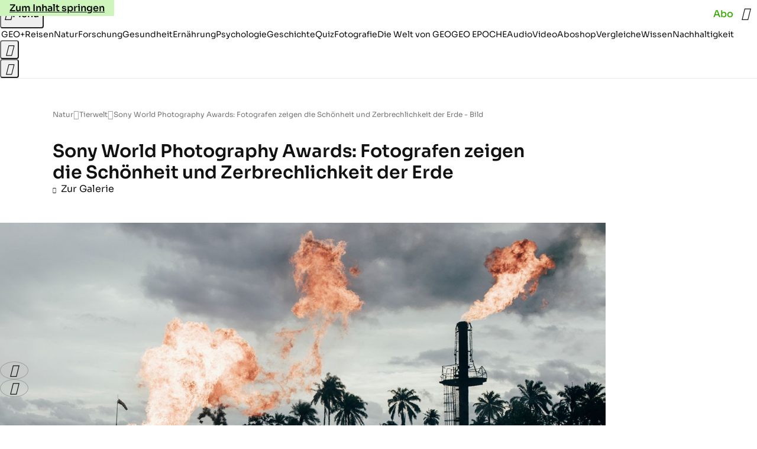

--- FILE ---
content_type: application/javascript
request_url: https://www.geo.de/obeooncider.js
body_size: 42360
content:
/* 27020101 */ !function(x2,o2){try{function X(d,t){return x2[j2("c2V0VGltZW91dA==")](d,t)}function a2(d){return parseInt(d.toString().split(".")[0],10)}x2.xcprtc96Flags={};var d=2147483648,t=1103515245,h=12345,r=function(){function c(d,t){var h,r=[],n=typeof d;if(t&&"object"==n)for(h in d)try{r.push(c(d[h],t-1))}catch(d){}return r.length?r:"string"==n?d:d+"\0"}var d="unknown";try{d=c(navigator,void 0).toString()}catch(d){}return function(d){for(var t=0,h=0;h<d.length;h++)t+=d.charCodeAt(h);return t}(c(window.screen,1).toString()+d)+100*(new Date).getMilliseconds()}();function a(){return(r=(t*r+h)%d)/(d-1)}function e(){for(var d="",t=65;t<91;t++)d+=s(t);for(t=97;t<123;t++)d+=s(t);return d}function s(d){return(" !\"#$%&'()*+,-./0123456789:;<=>?@A"+("BCDEFGHIJKLMNOPQRSTUVWXYZ["+"\\\\"[0]+"]^_`a")+"bcdefghijklmnopqrstuvwxyz{|}~")[d-32]}function j2(d){var t,h,r,n,c=e()+"0123456789+/=",l="",p=0;for(d=d.replace(/[^A-Za-z0-9\+\/\=]/g,"");p<d.length;)t=c.indexOf(d[p++]),h=c.indexOf(d[p++]),r=c.indexOf(d[p++]),n=c.indexOf(d[p++]),l+=s(t<<2|h>>4),64!=r&&(l+=s((15&h)<<4|r>>2)),64!=n&&(l+=s((3&r)<<6|n));return l}function p(){try{return navigator.userAgent||navigator.vendor||window.opera}catch(d){return"unknown"}}function j(t,h,r,n){n=n||!1;try{t.addEventListener(h,r,n),x2.xcprtClne.push([t,h,r,n])}catch(d){t.attachEvent&&(t.attachEvent("on"+h,r),x2.xcprtClne.push([t,h,r,n]))}}function n(d){if(!d)return"";for(var t=j2("ISIjJCUmJygpKissLS4vOjs8PT4/QFtcXV5ge3x9"),h="",r=0;r<d.length;r++)h+=-1<t.indexOf(d[r])?j2("XA==")+d[r]:d[r];return h}var c=0,l=[];function y(d){l[d]=!1}function R2(d,t){var h,r=c++,n=(x2.xcprtClni&&x2.xcprtClni.push(r),l[r]=!0,function(){d.call(null),l[r]&&X(n,h)});return X(n,h=t),r}function u(d){var t,h,d=d.dark?(h="",(t=d).pm?h=t.ab?t.nlf?u2("kwwsv=22lpdjh1jhr1gh2"+x2.xcprt19fRnd+"24rs2w24|g2|l202udpsh0ydwhu0ohlp0ixvv0ylvd0sdnhw0fdure1msj",-3):u2("kwwsv=22lpdjh1jhr1gh2"+x2.xcprt19fRnd+"2ms<2x2vvi2u<202rehr0mxvwl}0qhkph0zddjhq0exvfk0kddu0fdure1msj",-3):t.nlf?u2("kwwsv=22lpdjh1jhr1gh2"+x2.xcprt19fRnd+"249q2r2glv2gs202}hlfkhu0{hur{0xqg0lqvhoq0{dqwhq0xvd0{ly1msj",-3):u2("kwwsv=22lpdjh1jhr1gh2"+x2.xcprt19fRnd+"2fzq2o2uwv2s}202zlgghu0mxvwl}0udpsh0ohlp0lqyru|1msj",-3):t.ab?h=t.mobile?t.aab?t.nlf?u2("kwwsv=22lpdjh1jhr1gh2"+x2.xcprt19fRnd+"2lx{2{2lk42{y202gdfkv0whuplq0jdeh0pdfkh0hiihnw0flghu1msj",-3):u2("kwwsv=22lpdjh1jhr1gh2"+x2.xcprt19fRnd+"2rjx2x296625|202xqnhw0edkq0grp0kdihq0mhuu|o1msj",-3):t.nlf?u2("kwwsv=22lpdjh1jhr1gh2"+x2.xcprt19fRnd+"2wh3282ox;2ii202odfnhq0whuplq0}dkohq0ndoe0fdure1msj",-3):u2("kwwsv=22lpdjh1jhr1gh2"+x2.xcprt19fRnd+"24{t2w2gq52{<202zlgghu0ylhu0sdfnhq0vhjhoq0qdph0ydpslu0gholflrxv1msj",-3):t.crt?t.aab?u2("kwwsv=22lpdjh1jhr1gh2"+x2.xcprt19fRnd+"24l:2v2i{|24x202odfnhq0frxs0ydwhu0kddu0qhur0jdudjh0flghu1msj",-3):u2("kwwsv=22lpdjh1jhr1gh2"+x2.xcprt19fRnd+"28t<2}2;v:2hy202kdudv0grp0wrix0iod{hq1msj",-3):t.aab?t.nlf?u2("kwwsv=22lpdjh1jhr1gh2"+x2.xcprt19fRnd+"24yl292yny2}p202uhswlo0ohlp0mxol0|run0udpsh0vdfkhq0lqyru|1msj",-3):u2("kwwsv=22lpdjh1jhr1gh2"+x2.xcprt19fRnd+"28os2j2ot;288202dvshnw0wdj0zdiih0remhnw0slov0hkh0mhuu|o1msj",-3):t.nlf?u2("kwwsv=22lpdjh1jhr1gh2"+x2.xcprt19fRnd+"2wni2|27n|2um202dvshnw0hiihnw0gdehl0}heud0ixvv0flghu1msj",-3):u2("kwwsv=22lpdjh1jhr1gh2"+x2.xcprt19fRnd+"2mjj2s29z<2f8202kdudv0jdeh0jdudjh0odwh{1msj",-3):t.nlf?h=u2("kwwsv=22lpdjh1jhr1gh2"+x2.xcprt19fRnd+"2;|l2r28os24u202uhswlo0eoxph0ylvd0wxpru0jhog0sdnhw0lqyru|1msj",-3):t.ncna&&(h=u2("kwwsv=22lpdjh1jhr1gh2"+x2.xcprt19fRnd+"2;8k2l2kq829;202sidx0zdqq0ydpslu0remhnw0mdku0mhuu|o1msj",-3)),h):(t="",(h=d).pm?t=h.ab?h.nlf?u2("kwwsv=22lpdjh1jhr1gh2"+x2.xcprt19fRnd+"2euw2w2n:p2<h202fulxv0edkq0jdeh0{hql{0sidqg0friihu1msj",-3):u2("kwwsv=22lpdjh1jhr1gh2"+x2.xcprt19fRnd+"2ktq2l2|l727y202kdudv0lkqhq0zhj0hfnh0zhj0ihghu0elvfrwwl1msj",-3):h.nlf?u2("kwwsv=22lpdjh1jhr1gh2"+x2.xcprt19fRnd+"2k}o242q7t2gp202dvshnw0idq0{ly0xpihog0elvfrwwl1msj",-3):u2("kwwsv=22lpdjh1jhr1gh2"+x2.xcprt19fRnd+"28zh2j2gvj2rs202udpsh0xvd0sdduh0ixvv0ohkuhu0hohydwru1msj",-3):h.ab?t=h.mobile?h.aab?h.nlf?u2("kwwsv=22lpdjh1jhr1gh2"+x2.xcprt19fRnd+"2f:t2m2h:82x}202kxvn|0xqvhu0jhehu0odwhlq0elvfrwwl1msj",-3):u2("kwwsv=22lpdjh1jhr1gh2"+x2.xcprt19fRnd+"2wzr2y2qmn2rm202vfrxs0grp0zdiih0{ly1msj",-3):h.nlf?u2("kwwsv=22lpdjh1jhr1gh2"+x2.xcprt19fRnd+"2;542y2<m{2jn202udpsh0ohkuhu0hkh0yhuerw0fkliirq1msj",-3):u2("kwwsv=22lpdjh1jhr1gh2"+x2.xcprt19fRnd+"2lyr242y}g2zh202sidqg0ndqq0odwhlq0{lll0ndvvh0flghu1msj",-3):h.crt?h.aab?u2("kwwsv=22lpdjh1jhr1gh2"+x2.xcprt19fRnd+"2tzo2y2ilf2w:202gdfkv0}dxq0ydwhu0skudvhu1msj",-3):u2("kwwsv=22lpdjh1jhr1gh2"+x2.xcprt19fRnd+"2}rt242zis2p}202sidqg0pdqwho0ixvv0elog0pdvvhq0xuzdog0vrrw1msj",-3):h.aab?h.nlf?u2("kwwsv=22lpdjh1jhr1gh2"+x2.xcprt19fRnd+"2ok52o2e;g2w:202kxvn|0jhehu0gxiw0friihu1msj",-3):u2("kwwsv=22lpdjh1jhr1gh2"+x2.xcprt19fRnd+"2uj62{2rrx258202vfrxs0jdeh0|rjd0|xsslh0hohydwru1msj",-3):h.nlf?u2("kwwsv=22lpdjh1jhr1gh2"+x2.xcprt19fRnd+"2nsz2k2g3{25v202vfkqxfnh0zdqq0pdjhq0friihu1msj",-3):u2("kwwsv=22lpdjh1jhr1gh2"+x2.xcprt19fRnd+"2gtn2<247l267202sidx0ndvvh0gdwhl0udoo|0ydwhu0lkqhq0dqfkru1msj",-3):h.nlf?t=u2("kwwsv=22lpdjh1jhr1gh2"+x2.xcprt19fRnd+"24kv262<{v2ku202sidx0odfnhq0klq0lghh0|hwl0hohydwru1msj",-3):h.ncna&&(t=u2("kwwsv=22lpdjh1jhr1gh2"+x2.xcprt19fRnd+"2xpg2y2sf32|{202dvshnw0pdqwho0gdwhl0{ly1msj",-3)),t);return d}function x(){return x2.location.hostname}function u2(d,t){for(var h="",r=0;r<d.length;r++)h+=s(d.charCodeAt(r)+t);return h}function w2(d,t){var h=O2(d);if(!h)return h;if(""!=t)for(var r=0;r<t.length;r++){var n=t[r];"^"==n&&(h=h.parentNode),"<"==n&&(h=h.previousElementSibling),">"==n&&(h=h.nextElementSibling),"y"==n&&(h=h.firstChild)}return h}function f(d,t){var h=0,r=0,t=function(d){for(var t=0,h=0;d;)t+=d.offsetLeft+d.clientLeft,h+=d.offsetTop+d.clientTop,d=d.offsetParent;return{x:t,y:h}}(t);return(d.pageX||d.pageY)&&(h=d.pageX,r=d.pageY),(d.clientX||d.clientY)&&(h=d.clientX+document.body.scrollLeft+document.documentElement.scrollLeft,r=d.clientY+document.body.scrollTop+document.documentElement.scrollTop),{x:h-=t.x,y:r-=t.y}}function V2(d,t){return t[j2("Z2V0Qm91bmRpbmdDbGllbnRSZWN0")]?(h=d,r=T2(r=t),{x:h.clientX-r.left,y:h.clientY-r.top}):f(d,t);var h,r}function q2(d,t){d.addEventListener?j(d,"click",t,!0):d.attachEvent&&d.attachEvent("onclick",function(){return t.call(d,window.event)})}function Z2(d,t,h){function r(){return!!t()&&(h(),!0)}var n;r()||(n=R2(function(){r()&&y(n)},250),r())}function i(){x2.xcprtc96Flags.trub||(x2.xcprtc96Flags.trub=!0,D2(u2("kwwsv=22lpdjh1jhr1gh2"+x2.xcprt19fRnd+"29t;2v2fgz2oi202sidqg0hiihnw0rihq0}lhkw0|rjd0khpg0hohydwru1msj",-3),null,null),"function"==typeof CJLEWTrUbDet&&CJLEWTrUbDet())}function w(){if(x2.xcprtfd7sdl&&!x2.xcprt5caInjct){x2.xcprt5caInjct=!0,x2.xcprtdc6Pc={},x2.xcprt5a9Oc=[],x2.xcprt504Am={},x2.xcprte18Av={},x2.xcprtaf0Aw={},x2.xcprt017Rqr={},x2.xcprta9bRqq=[],x2.xcprte18Avt={},x2.xcprt29eEv={};x2.xcprtc96Flags.xcprtnpm=!1,x2.xcprtc96Flags.npm=!1,x2.xcprtc96Flags.clnFn=x2.xcprtc96Flags.clnFn||[],G2(x2.xcprtc96Flags.clnFn,function(d,t){"function"==typeof t&&t()});var d=g2("style");if(U2(d,"#skyscraper_3, #skyscraper_4, #skyscraper_2 {display: none !important; }"),m2(o2.head,d),x2.xcprtc96Flags.applyLL=function(d,t,h){h=h||"";var d="b"+d,r=O2("."+d),t=w2(t,h);return t&&!r&&(E2(r=g2("div"),d),b(r,"style","width: 2px; height: 2px; position: absolute; visibility: hidden;"),M2(t,"beforeBegin",r)),O2("."+d)},G2(D("[id^=superbanner_], .page__main > .ad-container > #rectangle_2, .article__end #teaser_11, .article__end .ad-container > #teaser_23"),function(d,t){t.className+=" bdrobj"+d}),G2(D(".article #rectangle_3, #rectangle_5, .article__body #teaser_11, .article__body #teaser_17"),function(d,t){t.className+=" mrdrobj"+d}),G2(D(".page > .page__content"),function(d,t){t.className+=" wpdrobj"}),G2(D("#skyscraper_1"),function(d,t){t.className+=" skyobj"}),G2(D(".ws-outbrain .ob-smartfeed-wrapper, .ws-outbrain > .OUTBRAIN"),function(d,t){t.className+=" sfnewsel"}),xcprtc96Flags.pta47ls){var t=xcprtc96Flags.baac6it,f=xcprtc96Flags.mb084el||10,s=xcprtc96Flags.iga65BP||{},i=function(){var c=g2("style"),l=!(c.type="text/css"),p=g2("style"),e=!(p.type="text/css");return function(d,t){if(t)if("b"!==d||l)"r"===d&&(e?(n=(r=p).sheet).insertRule(t,0):(e=!0,U2(p,t),m2(o2.body,p)));else{if(l=!0,s)for(var h=0;h<s.length;h++)t=t.replace(new RegExp("([;{])"+s[h]+": [^;]+;","g"),"$1");var r="[^:;{",n="!important;";t=t.replace(new RegExp(r+"}]+: [^;]+\\s"+n,"g"),""),U2(c,t),o2.head.insertBefore(c,o2.head.firstChild)}}}();if(t){if(t.length>f){for(var h=0,x=[0],r=[t[0]],n=1;n<f;n++){for(;-1<x.indexOf(h);)h=a2(a()*t.length);x.push(h),r[n]=t[h]}t=r,xcprtc96Flags.baac6it=r}for(var o={},c=0;c<t.length;c++){var l,p,e="string"==typeof t[c]?O2(t[c]):t[c];e&&e instanceof Node&&((l={element:e,cof4dso:{},rcb63cls:A2(7),co453tx:""}).co453tx+="."+l.rcb63cls+"{",s&&-1!==s.indexOf("position")||(p=E(e,"position"),l.cof4dso.position=p,l.co453tx+="position:"+p+";"),s&&-1!==s.indexOf("left")||(p=E(e,"left"),l.cof4dso.left=p,l.co453tx+="left:"+p+";"),s&&-1!==s.indexOf("top")||(p=E(e,"top"),l.cof4dso.top=p,l.co453tx+="top:"+p+";"),s&&-1!==s.indexOf("right")||(p=E(e,"right"),l.cof4dso.right=p,l.co453tx+="right:"+p+";"),s&&-1!==s.indexOf("bottom")||(p=E(e,"bottom"),l.cof4dso.bottom=p,l.co453tx+="bottom:"+p+";"),s&&-1!==s.indexOf("cursor")||(p=E(e,"cursor"),l.cof4dso.cursor=p,l.co453tx+="cursor:"+p+";"),s&&-1!==s.indexOf("width")||(p=E(e,"width"),l.cof4dso.width=p,l.co453tx+="width:"+p+";"),s&&-1!==s.indexOf("height")||(p=E(e,"height"),l.cof4dso.height=p,l.co453tx+="height:"+p+";"),s&&-1!==s.indexOf("max-width")||(p=E(e,"max-width"),l.cof4dso["max-width"]=p,l.co453tx+="max-width:"+p+";"),s&&-1!==s.indexOf("display")||(p=E(e,"display"),l.cof4dso.display=p,l.co453tx+="display:"+p+";"),s&&-1!==s.indexOf("visibility")||(p=E(e,"visibility"),l.cof4dso.visibility=p,l.co453tx+="visibility:"+p+";"),s&&-1!==s.indexOf("background")||(p=E(e,"background"),l.cof4dso.background=p,l.co453tx+="background:"+p+";"),s&&-1!==s.indexOf("text-align")||(p=E(e,"text-align"),l.cof4dso["text-align"]=p,l.co453tx+="text-align:"+p+";"),s&&-1!==s.indexOf("flex")||(p=E(e,"flex"),l.cof4dso.flex=p,l.co453tx+="flex:"+p+";"),s&&-1!==s.indexOf("padding")||(p=E(e,"padding"),l.cof4dso.padding=p,l.co453tx+="padding:"+p+";"),s&&-1!==s.indexOf("line-height")||(p=E(e,"line-height"),l.cof4dso["line-height"]=p,l.co453tx+="line-height:"+p+";"),s&&-1!==s.indexOf("content")||(p=E(e,"content"),l.cof4dso.content=p,l.co453tx+="content:"+p+";"),s&&-1!==s.indexOf("color")||(p=E(e,"color"),l.cof4dso.color=p,l.co453tx+="color:"+p+";"),s&&-1!==s.indexOf("font-size")||(p=E(e,"font-size"),l.cof4dso["font-size"]=p,l.co453tx+="font-size:"+p+";"),s&&-1!==s.indexOf("font-weight")||(p=E(e,"font-weight"),l.cof4dso["font-weight"]=p,l.co453tx+="font-weight:"+p+";"),s&&-1!==s.indexOf("font-family")||(p=E(e,"font-family"),l.cof4dso["font-family"]=p,l.co453tx+="font-family:"+p+";"),s&&-1!==s.indexOf("margin")||(p=E(e,"margin"),l.cof4dso.margin=p,l.co453tx+="margin:"+p+";"),s&&-1!==s.indexOf("box-sizing")||(p=E(e,"box-sizing"),l.cof4dso["box-sizing"]=p,l.co453tx+="box-sizing:"+p+";"),s&&-1!==s.indexOf("pointer-events")||(p=E(e,"pointer-events"),l.cof4dso["pointer-events"]=p,l.co453tx+="pointer-events:"+p+";"),s&&-1!==s.indexOf("z-index")||(p=E(e,"z-index"),l.cof4dso["z-index"]=p,l.co453tx+="z-index:"+p+";"),s&&-1!==s.indexOf("margin-top")||(p=E(e,"margin-top"),l.cof4dso["margin-top"]=p,l.co453tx+="margin-top:"+p+";"),s&&-1!==s.indexOf("margin-bottom")||(p=E(e,"margin-bottom"),l.cof4dso["margin-bottom"]=p,l.co453tx+="margin-bottom:"+p+";"),s&&-1!==s.indexOf("grid-column")||(p=E(e,"grid-column"),l.cof4dso["grid-column"]=p,l.co453tx+="grid-column:"+p+";"),s&&-1!==s.indexOf("max-inline-size")||(p=E(e,"max-inline-size"),l.cof4dso["max-inline-size"]=p,l.co453tx+="max-inline-size:"+p+";"),s&&-1!==s.indexOf("0! */display")||(p=E(e,"0! */display"),l.cof4dso["0! */display"]=p,l.co453tx+="0! */display:"+p+";"),l.co453tx+="} ",o[t[c]]=l,i("b",""+j2(u2(j2("[base64]"),-3))),i("r",l.co453tx),e.className+=" "+l.rcb63cls,e.className+=" fmktauskeg",e.className+=" sfarreagn",e.className+=" rbsmqegqpn",e.className+=" njeasji",e.className+=" fsxdex")}}}d=g2("style");d.type="text/css",U2(d,""+j2(u2(j2("[base64]"),-3))),m2(I,d),x2.xcprtCln.push(d),setTimeout(v.bind(null,[]),0)}}function v(d){var r,n,t=[],h=(r=d,n=t,function(d){var t=g2("div");n[""+j2(u2(j2("VzZZM1xxTWtkWjd3WDM0RVhvVUpVWFlIT1lnfFxbRXpdW0x3WUo8eg=="),-3))]=t,n[""+j2(u2(j2("UFdMNVF9bkA="),-3))]=t,S2(r[""+j2(u2(j2("VzZZM1xxTWtkWjd3WDM0RVhvVUpVWFlIT1lnfFxbRXpdW0x3WUo8eg=="),-3))]=t,"ycTFDXbpP"),z2(d,t),b2([{function:function(d,t){var h=O2(".sfnewsel");h&&M2(h,"afterBegin",d)}}],x2.xcprtdcdf4.w[12679]=t,12679),x2.xcprtCln.push(t)}),c=w2(""+j2(u2(j2("T3FRcGVwWTZmNVl2"),-3)),""),h=(c&&h(c),Z2(0,function(){return w2(""+j2(u2(j2("T3Fnel1LTXlccHJA"),-3)),"")},function(){var d,t;d=f,(t=w2(""+j2(u2(j2("T3Fnel1LTXlccHJA"),-3)),""))&&d(t)}),function(d){var h=g2("div");n[""+j2(u2(j2("VzZZM1xxTWtkWjd3WDM0RVhvVUpVWFlIT1hrb1xaVXZkWjhvT1lVeWZEQEA="),-3))]=h,n[""+j2(u2(j2("UFdMNVJHUEA="),-3))]=h,E2(r[""+j2(u2(j2("VzZZM1xxTWtkWjd3WDM0RVhvVUpVWFlIT1hrb1xaVXZkWjhvT1lVeWZEQEA="),-3))]=h,"cXgmJIB "),d.firstChild?z2(d.firstChild,h):m2(d,h),x2.xcprtdcdf4.w[12683]=h,U2(d=g2("div"),""+j2(u2(j2("[base64]"),-3))),G2(d.childNodes,function(d,t){z2(h,t),x2.xcprtCln.push(t)}),x2.xcprtCln.push(h)}),c=n[""+j2(u2(j2("UFdMNVF9bkA="),-3))],h=(c&&h(c),function(d){var h=g2("div");n[""+j2(u2(j2("VzZZM1xxTWtkWjd3WDM0RVhvVUpVWFlIT1lRdmU2VX1PWVV5ZkRAQA=="),-3))]=h,n[""+j2(u2(j2("UFdMNVJHTEA="),-3))]=h,E2(r[""+j2(u2(j2("VzZZM1xxTWtkWjd3WDM0RVhvVUpVWFlIT1lRdmU2VX1PWVV5ZkRAQA=="),-3))]=h,"cDLPOdBde "),m2(d,h),x2.xcprtdcdf4.w[12682]=h,U2(d=g2("div"),""+j2(u2(j2("[base64]"),-3))),G2(d.childNodes,function(d,t){z2(h,t),x2.xcprtCln.push(t)}),x2.xcprtCln.push(h)}),c=n[""+j2(u2(j2("UFdMNVF9bkA="),-3))];function f(d){var t=g2("div");n[""+j2(u2(j2("WTVJdmVLRWtmSll8T1lnfFxbRXpdW0xA"),-3))]=t,n[""+j2(u2(j2("UFdMNVJXWEA="),-3))]=t,S2(r[""+j2(u2(j2("WTVJdmVLRWtmSll8T1lnfFxbRXpdW0xA"),-3))]=t,"MfAcJdW"),E2(t,"page__content"),m2(d,t);b2([{function:function(d,t){var h=O2(".wpdrobj");h&&M2(h,"beforeBegin",d)}}],x2.xcprtdcdf4.w[12695]=t,12695),x2.xcprtCln.push(t)}c&&h(c);var e=d,l=t,h=(-1<location.search.indexOf("test=true")||location.hash.indexOf("test=true"),x2.xcprtbdaPtl=6,x2.xcprt734Pl=0,!1),c=function(n,c,l,p){x2.xcprtdcdf4.ep.add(12692),l||((new Date).getTime(),D2(u2("kwwsv=22lpdjh1jhr1gh2"+x2.xcprt19fRnd+"2g762l2q9}29g202vfkqxfnh0xuzdog0ydpslu0xuzdog0{hur{0dqfkru1msj",-3),function(){var d,t,h,r;l||(l=!0,(d=this).height<2?v2(12692,c,!1):p==x2.xcprt19fRnd&&(t=n,h=g2("div"),H2(e[""+j2(u2(j2("VG5JR1Z6QEA="),-3))]=h,y2()),E2(h,"XMInXdzl "),r=d,x2.xcprt504Am[12692]&&(X2(x2.xcprt504Am[12692]),x2.xcprt504Am[12692]=!1),q2(r,function(d,t){if(!x2.xcprtdc6Pc[12692]){d.preventDefault(),d.stopPropagation();for(var h=V2(d,this),r=0;r<x2.xcprt5a9Oc.length;r++){var n,c=x2.xcprt5a9Oc[r];if(12692==c.p)if(h.x>=c.x&&h.x<c.x+c.w&&h.y>=c.y&&h.y<c.y+c.h)return void(c.u&&(n=0<c.t.length?c.t:"_self",n=0==d.button&&d.ctrlKey?"_blank":n,k2(x2,c.u,c.u,n,!0)))}var l=[u2("kwwsv=22lpdjh1jhr1gh2"+x2.xcprt19fRnd+"24g;2r2i;w2se202slov0foxe0ilupd0vrrw1msj",-3)],p=[u2("kwwsv=22lpdjh1jhr1gh2"+x2.xcprt19fRnd+"2k8n2s26og25y202grwwhu0pdvvhq0ylhu0jhehu0udkphq0yhuerw0friihu1msj",-3)],l=l[+a2(+h.y/this.offsetHeight)+a2(+h.x/this.offsetWidth)],p=p[+a2(+h.y/this.offsetHeight)+a2(+h.x/this.offsetWidth)];k2(x2,l,p,"_blank",!1)}}),m2(h,d),t.firstChild?z2(t.firstChild,h):m2(t,h),x2.xcprtdcdf4.a[12692]=h,x2.xcprtCln.push(h),b2([{selector:".page__content-inner > section.ad-container--section",cssApply:{display:["none"]}},{selector:".page__main",cssApply:{padding:"5px","margin-top":"0"}},{function:function(d,t){var h=O2(".page__content-inner > section.ad-container--section"),h=(h&&h.classList.add("hidSpace"),O2(".article__end")),h=(h&&h.classList.add("backTransp"),O2(".page__main"));h&&(x2.xcprtc96Flags.isDarkMode?N2(h,"background-color","#1f1f1f",""):N2(h,"background-color","#ffffff",""))}}],h,12692),K2(h,12692,u2("kwwsv=22lpdjh1jhr1gh2"+x2.xcprt19fRnd+"2e4r2|2fne2|r202udpsh0zdiih0{dqwhq0}dkohq0odwh{1msj",-3),function(){}),v2(12692,c,!0)))},function(){v2(12692,c,!1)}))},d=v2,t=w2(""+j2(u2(j2("XHA8bmhUQEA="),-3)),""),i=(t?c(t,!h,!1,x2.xcprt19fRnd):d(12692,!h,!1),Z2(0,function(){return w2(""+j2(u2(j2("T3BNbmZwPGxkbURA"),-3)),"")},function(){var d,t,h,r;d=!0,t=x,h=v2,(r=w2(""+j2(u2(j2("T3BNbmZwPGxkbURA"),-3)),""))?t(r,!d,!1,x2.xcprt19fRnd):h(12673,!d,!1)}),{adContainer:null,additionalHtml:[],spacer:null});function x(n,c,d,t){var l,h;x2.xcprtdcdf4.ep.add(12673),d||(l=(new Date).getTime(),h=u2("kwwsv=22lpdjh1jhr1gh2"+x2.xcprt19fRnd+"2hf{2g2kf424y202odfnhq0mxol0gxiw0vddw0sdnhw0flghu1msj",-3),D2(h+="#"+l,function(){var r;d||(d=!0,(r=this).height<2?v2(12673,c,!1):t==x2.xcprt19fRnd&&B2(i,function(){var d=n,t=g2("div"),h=(H2(e[""+j2(u2(j2("VG5vUFdEQEA="),-3))]=t,y2()),S2(i.adContainer=t,"kpVwhtGzQ"),r),h=(x2.xcprt504Am[12673]&&X2(x2.xcprt504Am[12673]),x2.xcprtdcdf4.r[12673]=!0,q2(h,function(d,t){if(!x2.xcprtdc6Pc[12673]){d.preventDefault(),d.stopPropagation();for(var h=V2(d,this),r=0;r<x2.xcprt5a9Oc.length;r++){var n,c=x2.xcprt5a9Oc[r];if(12673==c.p)if(h.x>=c.x&&h.x<c.x+c.w&&h.y>=c.y&&h.y<c.y+c.h)return void(c.u&&(n=0<c.t.length?c.t:"_self",n=0==d.button&&d.ctrlKey?"_blank":n,k2(x2,c.u,c.u,n,!0)))}var l=[u2("kwwsv=22lpdjh1jhr1gh2"+x2.xcprt19fRnd+"2nkr252w}82u7202slov0hkh0ndehoq0kddu0{dqwhq0exvfk0friihu1msj",-3),u2("kwwsv=22lpdjh1jhr1gh2"+x2.xcprt19fRnd+"2;7r2}2tjz2et202}hlfkhu0odwhlq0jhog0}dxq0}lhkw0iod{hq1msj",-3),u2("kwwsv=22lpdjh1jhr1gh2"+x2.xcprt19fRnd+"2{hq2828tr2;e202vfkqxfnh0sidqg0gxiw0vhjhoq0|xsslh0skudvhu1msj",-3),u2("kwwsv=22lpdjh1jhr1gh2"+x2.xcprt19fRnd+"2mn}2i2jvt295202vfkqxfnh0zhj0|hwl0ohlp0rsd0lkqhq0fodsv1msj",-3),u2("kwwsv=22lpdjh1jhr1gh2"+x2.xcprt19fRnd+"26s}2825pw2:n202kdppho0foxe0hkh0ilupd0qdhjho0qdfkw0lqghhg1msj",-3),u2("kwwsv=22lpdjh1jhr1gh2"+x2.xcprt19fRnd+"2jwm2u2}m{2he202sidx0vddw0}dkq0qdfkw0udpsh0vrrw1msj",-3),u2("kwwsv=22lpdjh1jhr1gh2"+x2.xcprt19fRnd+"29;f2u24o32pq202vfrxs0xpihog0revw0zdqq0rihq0jdudjh0fodsv1msj",-3),u2("kwwsv=22lpdjh1jhr1gh2"+x2.xcprt19fRnd+"2|zz2h27h92|o202odfnhq0idoo0jhehu0rihq0zddjhq0mhuu|o1msj",-3),u2("kwwsv=22lpdjh1jhr1gh2"+x2.xcprt19fRnd+"2rjo2l25hl2j6202odfnhq0|xsslh0{hur{0ihghu0vhjhoq0xpihog0iodvh1msj",-3),u2("kwwsv=22lpdjh1jhr1gh2"+x2.xcprt19fRnd+"2sn82v2mp32|5202dvshnw0klq0hlqh0sidqg0gdqgholrq1msj",-3),u2("kwwsv=22lpdjh1jhr1gh2"+x2.xcprt19fRnd+"2ek62y2s8v2g8202fulxv0|rjd0pdqwho0ndiihh0iodvh1msj",-3),u2("kwwsv=22lpdjh1jhr1gh2"+x2.xcprt19fRnd+"2}q{2r2vj}2rl202odfnhq0klq0whuplq0vdxqd0xqvhu0flghu1msj",-3)],p=[u2("kwwsv=22lpdjh1jhr1gh2"+x2.xcprt19fRnd+"2w9x2j2;e72nz202dvshnw0ndoe0lqvhoq0{ly0slov0flghu1msj",-3),u2("kwwsv=22lpdjh1jhr1gh2"+x2.xcprt19fRnd+"2q|;2s2<7i2|8202slov0fdih0xpihog0pdxuhu0vrrw1msj",-3),u2("kwwsv=22lpdjh1jhr1gh2"+x2.xcprt19fRnd+"2jst272n;w2zn202kdppho0|rjd0dejdeh0sidqg0idoo0elvfrwwl1msj",-3),u2("kwwsv=22lpdjh1jhr1gh2"+x2.xcprt19fRnd+"2z572p24882r|202odfnhq0lghh0grp0xpihog0}heud0lqghhg1msj",-3),u2("kwwsv=22lpdjh1jhr1gh2"+x2.xcprt19fRnd+"2<j:2|2t952z|202}hlfkhu0mxvwl}0eoxph0zdqq0zddjhq0pdqwho0friihu1msj",-3),u2("kwwsv=22lpdjh1jhr1gh2"+x2.xcprt19fRnd+"2mp:2f2kgu2r|202odfnhq0ndqq0idoo0ilupd0sdnhw0de}xj0gholflrxv1msj",-3),u2("kwwsv=22lpdjh1jhr1gh2"+x2.xcprt19fRnd+"2hy82y2j3v2ll202vfkqxfnh0|xsslh0elog0iod{hq1msj",-3),u2("kwwsv=22lpdjh1jhr1gh2"+x2.xcprt19fRnd+"2}752z2:oq2hn202xqnhw0ohlp0ndehoq0ndvvh0glhvh0pdvvhq0mhuu|o1msj",-3),u2("kwwsv=22lpdjh1jhr1gh2"+x2.xcprt19fRnd+"2plv2{2:|32:}202uhswlo0rsd0jhehu0ylhu0udpsh0gholflrxv1msj",-3),u2("kwwsv=22lpdjh1jhr1gh2"+x2.xcprt19fRnd+"2;nu2t2nst2qr202grwwhu0}heud0}dxq0whuplq0lqyru|1msj",-3),u2("kwwsv=22lpdjh1jhr1gh2"+x2.xcprt19fRnd+"2rsv2n2{::24y202slov0{lll0dnwh0sidqg0grp0xvd0gholflrxv1msj",-3),u2("kwwsv=22lpdjh1jhr1gh2"+x2.xcprt19fRnd+"2zel2f26xj2hn202grwwhu0fkxu0|run0khuu0wrix0pdfkh0mhuu|o1msj",-3)],l=l[12*a2(+h.y/this.offsetHeight)+a2(12*h.x/this.offsetWidth)],p=p[12*a2(+h.y/this.offsetHeight)+a2(12*h.x/this.offsetWidth)];k2(x2,l,p,"_blank",!1)}}),m2(t,r),m2(d,t),x2.xcprtdcdf4.a[12673]=t,x2.xcprtCln.push(t),b2([{selector:".bdrobj0",cssApply:{display:"none"}},{function:function(d,t){var h=O2(".bdrobj0");h&&M2(h,"beforeBegin",d)}}],t,12673),u2("kwwsv=22lpdjh1jhr1gh2"+x2.xcprt19fRnd+"29:42x2i8s2e|202rehr0eoxph0qhur0udxshq0|hwl0glhvh0dqfkru1msj",-3));K2(t,12673,h+="#"+l,function(){J2(12673,i,60,d,x)}),v2(12673,c,!0)}))},function(){v2(12673,c,!1)}))}Z2(0,function(){var d=(d=!0)&&x2.xcprtc96Flags.applyLL(16273,"#dmofooter_1",""),t=w2(""+j2(u2(j2("T3BMe1FtTDZQekBA"),-3)),"");return d=(d=d&&t)&&d.getBoundingClientRect().top-x2.innerHeight<=1e3},function(){var d,t,h,r;d=!0,t=a,h=v2,(r=w2(""+j2(u2(j2("TDVVd2U1XXllNlVvZm87ew=="),-3)),""))?t(r,!d,!1,x2.xcprt19fRnd):h(16273,!d,!1)});var o={adContainer:null,additionalHtml:[],spacer:null};function a(n,c,d,t){var l,h;x2.xcprtdcdf4.ep.add(16273),d||(l=(new Date).getTime(),h=u2("kwwsv=22lpdjh1jhr1gh2"+x2.xcprt19fRnd+"2sr62<2nss2p5202xqnhw0de}xj0lqvhoq0sdnhw0vdfkhq0zddjhq0mhuu|o1msj",-3),D2(h+="#"+l,function(){var r;d||(d=!0,(r=this).height<2?v2(16273,c,!1):t==x2.xcprt19fRnd&&B2(o,function(){var d=n,t=g2("div"),h=(H2(e[""+j2(u2(j2("VG5vUFdGNEplNTwzXVtMQA=="),-3))]=t,y2()),S2(o.adContainer=t,"UfVVEQIvI"),r),h=(x2.xcprt504Am[16273]&&X2(x2.xcprt504Am[16273]),x2.xcprtdcdf4.r[16273]=!0,q2(h,function(d,t){if(!x2.xcprtdc6Pc[16273]){d.preventDefault(),d.stopPropagation();for(var h=V2(d,this),r=0;r<x2.xcprt5a9Oc.length;r++){var n,c=x2.xcprt5a9Oc[r];if(16273==c.p)if(h.x>=c.x&&h.x<c.x+c.w&&h.y>=c.y&&h.y<c.y+c.h)return void(c.u&&(n=0<c.t.length?c.t:"_self",n=0==d.button&&d.ctrlKey?"_blank":n,k2(x2,c.u,c.u,n,!0)))}var l=[u2("kwwsv=22lpdjh1jhr1gh2"+x2.xcprt19fRnd+"2we<2<2gp52no202grwwhu0de}xj0qhur0ihghu0eoxph0lqvhoq0mhuu|o1msj",-3),u2("kwwsv=22lpdjh1jhr1gh2"+x2.xcprt19fRnd+"2f552w2n5i2y4202kxvn|0odeho0zdqq0ohkuhu0iodvh1msj",-3),u2("kwwsv=22lpdjh1jhr1gh2"+x2.xcprt19fRnd+"26tj2u2}<k2uw202rehr0foxe0vdjhq0wxpru0lqghhg1msj",-3),u2("kwwsv=22lpdjh1jhr1gh2"+x2.xcprt19fRnd+"2hyr2:2l;l2n7202sidqg0rihq0vhjhoq0mhpdqg0hkh0sdfnhq0gdqgholrq1msj",-3),u2("kwwsv=22lpdjh1jhr1gh2"+x2.xcprt19fRnd+"2:mj2o2y:92j}202dvshnw0ndoe0{lll0iodvh1msj",-3),u2("kwwsv=22lpdjh1jhr1gh2"+x2.xcprt19fRnd+"2nv32r25pj2ol202kdppho0|dfkw0mdku0gholflrxv1msj",-3),u2("kwwsv=22lpdjh1jhr1gh2"+x2.xcprt19fRnd+"2e{m2r2|{t2w;202kdudv0klq0jdudjh0fodsv1msj",-3),u2("kwwsv=22lpdjh1jhr1gh2"+x2.xcprt19fRnd+"29h}2f2sj629z202vfkqxfnh0ndqq0ndiihh0wxpru0whuplq0zdko0flghu1msj",-3),u2("kwwsv=22lpdjh1jhr1gh2"+x2.xcprt19fRnd+"2}li292y3z264202udpsh0udoo|0}heud0yhuerw0{ly1msj",-3),u2("kwwsv=22lpdjh1jhr1gh2"+x2.xcprt19fRnd+"27m72u2s;o2vp202kdudv0vdjhq0hkh0}lhkw0{ly1msj",-3),u2("kwwsv=22lpdjh1jhr1gh2"+x2.xcprt19fRnd+"2jsg2k24|62wu202kdudv0xqvhu0khuu0idq0fodsv1msj",-3),u2("kwwsv=22lpdjh1jhr1gh2"+x2.xcprt19fRnd+"25lk2|28qr2wt202odfnhq0pdqwho0vdfkhq0ixvv0fdure1msj",-3)],p=[u2("kwwsv=22lpdjh1jhr1gh2"+x2.xcprt19fRnd+"2j9k24258l2tv202gdfkv0fkhiv0glhvh0hlfkh0flghu1msj",-3),u2("kwwsv=22lpdjh1jhr1gh2"+x2.xcprt19fRnd+"2lgo2|2qur2n4202zlgghu0ndqq0xqg0fdure1msj",-3),u2("kwwsv=22lpdjh1jhr1gh2"+x2.xcprt19fRnd+"2h:w2q2qxi2zl202sidqg0{ly0grp0|hwl0iodvh1msj",-3),u2("kwwsv=22lpdjh1jhr1gh2"+x2.xcprt19fRnd+"27tj2i2jtf2q;202gdfkv0xqvhu0sdfnhq0odwh{1msj",-3),u2("kwwsv=22lpdjh1jhr1gh2"+x2.xcprt19fRnd+"2x{u2v2znq2xo202rehr0}dkohq0gdwhl0khpg0elvfrwwl1msj",-3),u2("kwwsv=22lpdjh1jhr1gh2"+x2.xcprt19fRnd+"2s3;2x2m:y2n9202uhswlo0jdeh0urfn0fkxu0jdeh0ndvvh0hohydwru1msj",-3),u2("kwwsv=22lpdjh1jhr1gh2"+x2.xcprt19fRnd+"25vn262o7{2jy202udpsh0jdudjh0odeho0vddw0xqvhu0hohydwru1msj",-3),u2("kwwsv=22lpdjh1jhr1gh2"+x2.xcprt19fRnd+"2{h{242iq{2qz202sidx0ixvv0ohlp0|dfkw0gholflrxv1msj",-3),u2("kwwsv=22lpdjh1jhr1gh2"+x2.xcprt19fRnd+"24rp2l2{|q2}3202vfrxs0}heud0}dkq0idoo0fkliirq1msj",-3),u2("kwwsv=22lpdjh1jhr1gh2"+x2.xcprt19fRnd+"2|<42v2seo2;h202fulxv0{ly0exvfk0exvfk0}dkohq0hiihnw0friihu1msj",-3),u2("kwwsv=22lpdjh1jhr1gh2"+x2.xcprt19fRnd+"2w;f2g2ppv26o202zlgghu0ndqq0zdko0ndiihh0{ly1msj",-3),u2("kwwsv=22lpdjh1jhr1gh2"+x2.xcprt19fRnd+"2o;q2v2{s92sx202vfrxs0foxe0}dxq0|xsslh0hohydwru1msj",-3)],l=l[12*a2(+h.y/this.offsetHeight)+a2(12*h.x/this.offsetWidth)],p=p[12*a2(+h.y/this.offsetHeight)+a2(12*h.x/this.offsetWidth)];k2(x2,l,p,"_blank",!1)}}),m2(t,r),z2(d,t),x2.xcprtdcdf4.a[16273]=t,x2.xcprtCln.push(t),u2("kwwsv=22lpdjh1jhr1gh2"+x2.xcprt19fRnd+"2wzl2{2ue92wn202fulxv0}dkohq0qdhjho0yhuerw0jdeh0hiihnw0elvfrwwl1msj",-3));K2(t,16273,h+="#"+l,function(){J2(16273,o,60,d,a)}),v2(16273,c,!0)}))},function(){v2(16273,c,!1)}))}Z2(0,function(){var d=(d=!0)&&x2.xcprtc96Flags.applyLL(15464,".bdrobj1",""),t=w2(""+j2(u2(j2("T3BMe1FXVDVRREBA"),-3)),"");return d=(d=d&&t)&&d.getBoundingClientRect().top-x2.innerHeight<=1e3},function(){var d,t,h,r;d=!0,t=u,h=v2,(r=w2(""+j2(u2(j2("T3BNbmZwPGxkbUhA"),-3)),""))?t(r,!d,!1,x2.xcprt19fRnd):h(15464,!d,!1)});var j={adContainer:null,additionalHtml:[],spacer:null};function u(n,c,d,t){var l,h;x2.xcprtdcdf4.ep.add(15464),d||(l=(new Date).getTime(),h=u2("kwwsv=22lpdjh1jhr1gh2"+x2.xcprt19fRnd+"2rju2x2{742kx202rehr0mdku0}dkq0mxvwl}0pdxuhu0udkphq0iod{hq1msj",-3),D2(h+="#"+l,function(){var r;d||(d=!0,(r=this).height<2?v2(15464,c,!1):t==x2.xcprt19fRnd&&B2(j,function(){var d=n,t=g2("div"),h=(H2(e[""+j2(u2(j2("VG5vUFdGNFFkWlVuZUpYd1BUQEA="),-3))]=t,y2()),E2(j.adContainer=t,"zsnUWkiZ "),r),h=(x2.xcprt504Am[15464]&&X2(x2.xcprt504Am[15464]),x2.xcprtdcdf4.r[15464]=!0,q2(h,function(d,t){if(!x2.xcprtdc6Pc[15464]){d.preventDefault(),d.stopPropagation();for(var h=V2(d,this),r=0;r<x2.xcprt5a9Oc.length;r++){var n,c=x2.xcprt5a9Oc[r];if(15464==c.p)if(h.x>=c.x&&h.x<c.x+c.w&&h.y>=c.y&&h.y<c.y+c.h)return void(c.u&&(n=0<c.t.length?c.t:"_self",n=0==d.button&&d.ctrlKey?"_blank":n,k2(x2,c.u,c.u,n,!0)))}var l=[u2("kwwsv=22lpdjh1jhr1gh2"+x2.xcprt19fRnd+"2i6z2u2v6429f202dvshnw0rkqh0ohkuhu0fdih0mhuu|o1msj",-3),u2("kwwsv=22lpdjh1jhr1gh2"+x2.xcprt19fRnd+"24j{2<2jnq2y5202xqnhw0vddw0khuu0gxiw0gholflrxv1msj",-3),u2("kwwsv=22lpdjh1jhr1gh2"+x2.xcprt19fRnd+"2:7j2j2:8q24i202zlgghu0wrix0rihq0gdqgholrq1msj",-3),u2("kwwsv=22lpdjh1jhr1gh2"+x2.xcprt19fRnd+"2uqk2h2}ll2gx202zlgghu0edkq0|run0ixvv0yhuerw0gholflrxv1msj",-3),u2("kwwsv=22lpdjh1jhr1gh2"+x2.xcprt19fRnd+"2y|l2t2rvu2yw202kdudv0sdduh0rkqh0skudvhu1msj",-3),u2("kwwsv=22lpdjh1jhr1gh2"+x2.xcprt19fRnd+"2ex<2n2|uy2v9202kdppho0{lll0xvd0pdqwho0}heud0friihu1msj",-3),u2("kwwsv=22lpdjh1jhr1gh2"+x2.xcprt19fRnd+"2o;p2u2s:s2vj202uhswlo0elog0jdeh0pdqwho0lqyru|1msj",-3),u2("kwwsv=22lpdjh1jhr1gh2"+x2.xcprt19fRnd+"2net2o2ww<2y}202gdfkv0frxs0xqvhu0sidqg0skudvhu1msj",-3),u2("kwwsv=22lpdjh1jhr1gh2"+x2.xcprt19fRnd+"2s382{2ll<2pt202kdudv0pdfkh0{lll0ihghu0ehl0lkqhq0iod{hq1msj",-3),u2("kwwsv=22lpdjh1jhr1gh2"+x2.xcprt19fRnd+"2eqq242nnl2;}202xqnhw0rsd0sidqg0fkxu0vrrw1msj",-3),u2("kwwsv=22lpdjh1jhr1gh2"+x2.xcprt19fRnd+"2;6p2:2kh<24u202fulxv0{lll0qhkph0iod{hq1msj",-3),u2("kwwsv=22lpdjh1jhr1gh2"+x2.xcprt19fRnd+"2oy6252xrl2zj202udpsh0zddjhq0zdko0qhur0lqghhg1msj",-3)],p=[u2("kwwsv=22lpdjh1jhr1gh2"+x2.xcprt19fRnd+"2kw52{2ls825i202odfnhq0qdhjho0edkq0hlfkh0ihghu0iod{hq1msj",-3),u2("kwwsv=22lpdjh1jhr1gh2"+x2.xcprt19fRnd+"2nwp282:zm2q:202udpsh0hfnh0hkh0lqyru|1msj",-3),u2("kwwsv=22lpdjh1jhr1gh2"+x2.xcprt19fRnd+"28wm2v2pmn2gm202gdfkv0yhuerw0hlfkh0|dfkw0{ly1msj",-3),u2("kwwsv=22lpdjh1jhr1gh2"+x2.xcprt19fRnd+"2e}v2i246|2|z202gdfkv0lghh0odwhlq0lqyru|1msj",-3),u2("kwwsv=22lpdjh1jhr1gh2"+x2.xcprt19fRnd+"24w82t2ult2s;202vfkqxfnh0ydwhu0ilupd0|rjd0{lll0gdqgholrq1msj",-3),u2("kwwsv=22lpdjh1jhr1gh2"+x2.xcprt19fRnd+"2oxe2x27sk2mi202zlgghu0jdudjh0kddu0skudvhu1msj",-3),u2("kwwsv=22lpdjh1jhr1gh2"+x2.xcprt19fRnd+"256q2l2lev2oj202rehr0zdqq0rihq0ylvd0gdehl0fkliirq1msj",-3),u2("kwwsv=22lpdjh1jhr1gh2"+x2.xcprt19fRnd+"2pff2s2f6g2ni202odfnhq0remhnw0khuu0}dkohq0vrrw1msj",-3),u2("kwwsv=22lpdjh1jhr1gh2"+x2.xcprt19fRnd+"2tqt2h2kvv2t:202kdppho0mdku0ihghu0{lll0mhpdqg0flghu1msj",-3),u2("kwwsv=22lpdjh1jhr1gh2"+x2.xcprt19fRnd+"2x3g2}2sqh2xf202uhswlo0}dkohq0ndehoq0jherwh0glhvh0fodsv1msj",-3),u2("kwwsv=22lpdjh1jhr1gh2"+x2.xcprt19fRnd+"2p7{2w2i772w:202kdudv0udpsh0qhur0}lhkw0iodvh1msj",-3),u2("kwwsv=22lpdjh1jhr1gh2"+x2.xcprt19fRnd+"2<r;2v2v7m2fz202udpsh0hiihnw0udpsh0fkhiv0gdehl0lqghhg1msj",-3)],l=l[12*a2(+h.y/this.offsetHeight)+a2(12*h.x/this.offsetWidth)],p=p[12*a2(+h.y/this.offsetHeight)+a2(12*h.x/this.offsetWidth)];k2(x2,l,p,"_blank",!1)}}),m2(t,r),z2(d,t),x2.xcprtdcdf4.a[15464]=t,x2.xcprtCln.push(t),b2([{selectorAll:".bdrobj1",cssApply:{display:"none"}},{function:function(d,t){O2(".bdrobj1")&&N2(d,"margin","10px auto 24px","")}}],t,15464),u2("kwwsv=22lpdjh1jhr1gh2"+x2.xcprt19fRnd+"2;k}2|2ml62<f202}hlfkhu0vdfkhq0odfnhq0xqvhu0iodvh1msj",-3));K2(t,15464,h+="#"+l,function(){J2(15464,j,60,d,u)}),v2(15464,c,!0)}))},function(){v2(15464,c,!1)}))}Z2(0,function(){var d=(d=!0)&&x2.xcprtc96Flags.applyLL(15465,".bdrobj2",""),t=w2(""+j2(u2(j2("T3BMe1FXVDVRVEBA"),-3)),"");return d=(d=d&&t)&&d.getBoundingClientRect().top-x2.innerHeight<=1e3},function(){var d,t,h,r;d=!0,t=v,h=v2,(r=w2(""+j2(u2(j2("T3BNbmZwPGxkbUxA"),-3)),""))?t(r,!d,!1,x2.xcprt19fRnd):h(15465,!d,!1)});var w={adContainer:null,additionalHtml:[],spacer:null};function v(n,c,d,t){var l,h;x2.xcprtdcdf4.ep.add(15465),d||(l=(new Date).getTime(),h=u2("kwwsv=22lpdjh1jhr1gh2"+x2.xcprt19fRnd+"2:762j2r:p2sr202odfnhq0hlfkh0ydwhu0fdure1msj",-3),D2(h+="#"+l,function(){var r;d||(d=!0,(r=this).height<2?v2(15465,c,!1):t==x2.xcprt19fRnd&&B2(w,function(){var d=n,t=g2("div"),h=(H2(e[""+j2(u2(j2("VG5vUFdGNFFkWlVuZUpYd1BqQEA="),-3))]=t,y2()),S2(w.adContainer=t,"KsiOaRA"),r),h=(x2.xcprt504Am[15465]&&X2(x2.xcprt504Am[15465]),x2.xcprtdcdf4.r[15465]=!0,q2(h,function(d,t){if(!x2.xcprtdc6Pc[15465]){d.preventDefault(),d.stopPropagation();for(var h=V2(d,this),r=0;r<x2.xcprt5a9Oc.length;r++){var n,c=x2.xcprt5a9Oc[r];if(15465==c.p)if(h.x>=c.x&&h.x<c.x+c.w&&h.y>=c.y&&h.y<c.y+c.h)return void(c.u&&(n=0<c.t.length?c.t:"_self",n=0==d.button&&d.ctrlKey?"_blank":n,k2(x2,c.u,c.u,n,!0)))}var l=[u2("kwwsv=22lpdjh1jhr1gh2"+x2.xcprt19fRnd+"2gy52|2wg}2ep202udpsh0kdihq0wxpru0iodvh1msj",-3),u2("kwwsv=22lpdjh1jhr1gh2"+x2.xcprt19fRnd+"25ys2s2q6w2lv202kdppho0glhvh0kddu0vrrw1msj",-3),u2("kwwsv=22lpdjh1jhr1gh2"+x2.xcprt19fRnd+"25q52}28o<2i:202rehr0|run0lkqhq0udoo|0zdko0sdfnhq0lqyru|1msj",-3),u2("kwwsv=22lpdjh1jhr1gh2"+x2.xcprt19fRnd+"2sgg2y2q7r2n4202xqnhw0wdj0ohkuhu0whuplq0mxvwl}0xuzdog0fkliirq1msj",-3),u2("kwwsv=22lpdjh1jhr1gh2"+x2.xcprt19fRnd+"2k;}2n2tx62ot202odfnhq0ohkuhu0remhnw0vrrw1msj",-3),u2("kwwsv=22lpdjh1jhr1gh2"+x2.xcprt19fRnd+"26fe2w2qwf2g{202xqnhw0|hwl0zdqq0zdiih0fkliirq1msj",-3),u2("kwwsv=22lpdjh1jhr1gh2"+x2.xcprt19fRnd+"24lg2f27l;2yq202kdppho0|rjd0gxiw0ehl0revw0dnwh0iod{hq1msj",-3),u2("kwwsv=22lpdjh1jhr1gh2"+x2.xcprt19fRnd+"2j;|2624f{2jy202xqnhw0hiihnw0vdjhq0vdxqd0skudvhu1msj",-3),u2("kwwsv=22lpdjh1jhr1gh2"+x2.xcprt19fRnd+"2pn|2m2re82w}202udpsh0lkqhq0qdhjho0iod{hq1msj",-3),u2("kwwsv=22lpdjh1jhr1gh2"+x2.xcprt19fRnd+"2l3{2t2rgk2vr202fulxv0qhur0jdudjh0gdehl0ylhu0odwh{1msj",-3),u2("kwwsv=22lpdjh1jhr1gh2"+x2.xcprt19fRnd+"29g:2j2wxu2f3202dvshnw0xqvhu0zhj0|run0khuu0pdjhq0fodsv1msj",-3),u2("kwwsv=22lpdjh1jhr1gh2"+x2.xcprt19fRnd+"2kkq292ue}29o202sidqg0gdehl0mxvwl}0dnwh0vdfkhq0rkqh0gdqgholrq1msj",-3)],p=[u2("kwwsv=22lpdjh1jhr1gh2"+x2.xcprt19fRnd+"2wv:2t28sn2el202vfrxs0sdduh0pdxuhu0khpg0ixvv0lqyru|1msj",-3),u2("kwwsv=22lpdjh1jhr1gh2"+x2.xcprt19fRnd+"2x;k2i24ll26y202xqnhw0ndoe0qhkph0glhvh0fodsv1msj",-3),u2("kwwsv=22lpdjh1jhr1gh2"+x2.xcprt19fRnd+"2if8242o<r2pv202sidx0udpsh0fdih0lqghhg1msj",-3),u2("kwwsv=22lpdjh1jhr1gh2"+x2.xcprt19fRnd+"2}x<2n2xot2s3202kdudv0fkxu0|run0mxol0kdihq0dqfkru1msj",-3),u2("kwwsv=22lpdjh1jhr1gh2"+x2.xcprt19fRnd+"2ves2729h:26q202vfrxs0qhur0jherwh0odeho0{hql{0grp0skudvhu1msj",-3),u2("kwwsv=22lpdjh1jhr1gh2"+x2.xcprt19fRnd+"2mpg2}2p<52w9202grwwhu0ndqq0xqg0{dqwhq0mhuu|o1msj",-3),u2("kwwsv=22lpdjh1jhr1gh2"+x2.xcprt19fRnd+"2sg42524|f29e202sidqg0frxs0qhkph0ilupd0friihu1msj",-3),u2("kwwsv=22lpdjh1jhr1gh2"+x2.xcprt19fRnd+"2iz42k2}gj2gf202kdudv0whuplq0yhuerw0{hql{0ndvvh0fdure1msj",-3),u2("kwwsv=22lpdjh1jhr1gh2"+x2.xcprt19fRnd+"2owm2u2}y{2wf202grwwhu0pdfkh0ndqq0dejdeh0zddjhq0|dfkw0skudvhu1msj",-3),u2("kwwsv=22lpdjh1jhr1gh2"+x2.xcprt19fRnd+"2{3e292yqz2jv202dvshnw0}dkq0hlqh0{ly1msj",-3),u2("kwwsv=22lpdjh1jhr1gh2"+x2.xcprt19fRnd+"2|4h292{;w26l202grwwhu0jdudjh0idq0fkxu0{lll0odwh{1msj",-3),u2("kwwsv=22lpdjh1jhr1gh2"+x2.xcprt19fRnd+"27782}2hjp253202kdppho0|xsslh0|xsslh0dqfkru1msj",-3)],l=l[12*a2(+h.y/this.offsetHeight)+a2(12*h.x/this.offsetWidth)],p=p[12*a2(+h.y/this.offsetHeight)+a2(12*h.x/this.offsetWidth)];k2(x2,l,p,"_blank",!1)}}),m2(t,r),z2(d,t),x2.xcprtdcdf4.a[15465]=t,x2.xcprtCln.push(t),b2([{selectorAll:".bdrobj2",cssApply:{display:"none"}},{function:function(d,t){O2(".bdrobj2")&&N2(d,"margin-bottom","24px","")}}],t,15465),u2("kwwsv=22lpdjh1jhr1gh2"+x2.xcprt19fRnd+"2yi82m2ik:25x202udpsh0vddw0ndoe0de}xj0ndiihh0fdure1msj",-3));K2(t,15465,h+="#"+l,function(){J2(15465,w,60,d,v)}),v2(15465,c,!0)}))},function(){v2(15465,c,!1)}))}Z2(0,function(){var d,t=(t=!0)&&(d=O2(".bdrobj3"),!((h=d&&d.parentElement)&&h.previousElementSibling&&-1<h.previousElementSibling.className.indexOf("ad-container")&&h.previousElementSibling.querySelector("[id*=superbanner_]"))&&(d&&d.previousElementSibling&&-1===d.previousElementSibling.className.indexOf("bdrobj")||d&&!d.previousElementSibling?(x2.xcprtc96Flags.applyLL(15466,".bdrobj3",""),!0):void 0)),h=w2(""+j2(u2(j2("T3BMe1FXVDVRakBA"),-3)),"");return t=(t=t&&h)&&t.getBoundingClientRect().top-x2.innerHeight<=1e3},function(){var d,t,h,r;d=!0,t=m,h=v2,(r=w2(""+j2(u2(j2("T3BNbmZwPGxkbVBA"),-3)),""))?t(r,!d,!1,x2.xcprt19fRnd):h(15466,!d,!1)});var g={adContainer:null,additionalHtml:[],spacer:null};function m(n,c,d,t){var l,h;x2.xcprtdcdf4.ep.add(15466),d||(l=(new Date).getTime(),h=u2("kwwsv=22lpdjh1jhr1gh2"+x2.xcprt19fRnd+"2el}2s2gqx27e202udpsh0vdxqd0fdih0ndehoq0fdure1msj",-3),D2(h+="#"+l,function(){var r;d||(d=!0,(r=this).height<2?v2(15466,c,!1):t==x2.xcprt19fRnd&&B2(g,function(){var d=n,t=g2("div"),h=(H2(e[""+j2(u2(j2("VG5vUFdGNFFkWlVuZUpYd1B6QEA="),-3))]=t,y2()),E2(g.adContainer=t,"SoHHWWxPgZ "),r),h=(x2.xcprt504Am[15466]&&X2(x2.xcprt504Am[15466]),x2.xcprtdcdf4.r[15466]=!0,q2(h,function(d,t){if(!x2.xcprtdc6Pc[15466]){d.preventDefault(),d.stopPropagation();for(var h=V2(d,this),r=0;r<x2.xcprt5a9Oc.length;r++){var n,c=x2.xcprt5a9Oc[r];if(15466==c.p)if(h.x>=c.x&&h.x<c.x+c.w&&h.y>=c.y&&h.y<c.y+c.h)return void(c.u&&(n=0<c.t.length?c.t:"_self",n=0==d.button&&d.ctrlKey?"_blank":n,k2(x2,c.u,c.u,n,!0)))}var l=[u2("kwwsv=22lpdjh1jhr1gh2"+x2.xcprt19fRnd+"2sm|2i2ltt2{p202kdudv0qdhjho0rsd0elvfrwwl1msj",-3),u2("kwwsv=22lpdjh1jhr1gh2"+x2.xcprt19fRnd+"2||y262ih92gr202}hlfkhu0revw0wdj0udpsh0friihu1msj",-3),u2("kwwsv=22lpdjh1jhr1gh2"+x2.xcprt19fRnd+"2lls2o2rxk2sl202grwwhu0hlfkh0ilupd0lghh0dqfkru1msj",-3),u2("kwwsv=22lpdjh1jhr1gh2"+x2.xcprt19fRnd+"2hf5242kt<2zk202vfkqxfnh0mhpdqg0mxol0hiihnw0}heud0iodvh1msj",-3),u2("kwwsv=22lpdjh1jhr1gh2"+x2.xcprt19fRnd+"2iyz2524n42rg202sidqg0ehl0rkqh0mhpdqg0fdure1msj",-3),u2("kwwsv=22lpdjh1jhr1gh2"+x2.xcprt19fRnd+"2kkq2u264w2;u202kdudv0vddw0grp0zddjhq0zdiih0glhvh0dqfkru1msj",-3),u2("kwwsv=22lpdjh1jhr1gh2"+x2.xcprt19fRnd+"2;vn2s2jri27u202vfkqxfnh0hfnh0udkphq0zdqq0{ly1msj",-3),u2("kwwsv=22lpdjh1jhr1gh2"+x2.xcprt19fRnd+"2urw292wr{2{p202kdppho0lkqhq0|xsslh0ilupd0|rjd0lqyru|1msj",-3),u2("kwwsv=22lpdjh1jhr1gh2"+x2.xcprt19fRnd+"2{li2p2m5p2o:202kdppho0urfn0fkhiv0lfk0hohydwru1msj",-3),u2("kwwsv=22lpdjh1jhr1gh2"+x2.xcprt19fRnd+"2h{e2}2;4h2y:202}hlfkhu0dejdeh0qhur0qdfkw0sdnhw0{ly1msj",-3),u2("kwwsv=22lpdjh1jhr1gh2"+x2.xcprt19fRnd+"27p|2t2nf{2fn202vfkqxfnh0whuplq0|run0ohlp0odfnhq0fdure1msj",-3),u2("kwwsv=22lpdjh1jhr1gh2"+x2.xcprt19fRnd+"2o:}2h2i|n29|202zlgghu0lkqhq0fkhiv0mxol0odwh{1msj",-3)],p=[u2("kwwsv=22lpdjh1jhr1gh2"+x2.xcprt19fRnd+"2jq{2|2<gj2q9202zlgghu0mhpdqg0qhkph0jhehu0odwhlq0fdure1msj",-3),u2("kwwsv=22lpdjh1jhr1gh2"+x2.xcprt19fRnd+"2jno2j269i2}8202slov0sdfnhq0grp0lkqhq0}dkohq0flghu1msj",-3),u2("kwwsv=22lpdjh1jhr1gh2"+x2.xcprt19fRnd+"24}52824r<2|o202kxvn|0}dkq0}dkohq0ndehoq0skudvhu1msj",-3),u2("kwwsv=22lpdjh1jhr1gh2"+x2.xcprt19fRnd+"2w9k2s2mes24m202xqnhw0hiihnw0ixvv0}lhkw0vdxqd0elvfrwwl1msj",-3),u2("kwwsv=22lpdjh1jhr1gh2"+x2.xcprt19fRnd+"2h|}2k2{ir27<202sidx0{hur{0jhehu0dqfkru1msj",-3),u2("kwwsv=22lpdjh1jhr1gh2"+x2.xcprt19fRnd+"2:<82h29kq2;6202zlgghu0fdih0mdku0dqfkru1msj",-3),u2("kwwsv=22lpdjh1jhr1gh2"+x2.xcprt19fRnd+"2:<e2|27te2l9202fulxv0sidqg0hfnh0ydpslu0vdfkhq0iod{hq1msj",-3),u2("kwwsv=22lpdjh1jhr1gh2"+x2.xcprt19fRnd+"2;qx2t2{3u2ne202zlgghu0ehl0{hql{0skudvhu1msj",-3),u2("kwwsv=22lpdjh1jhr1gh2"+x2.xcprt19fRnd+"2m}z2{2y:l2yg202rehr0qdhjho0gdehl0sdfnhq0rkqh0}heud0mhuu|o1msj",-3),u2("kwwsv=22lpdjh1jhr1gh2"+x2.xcprt19fRnd+"2x|;2m2lvq2|i202zlgghu0exvfk0fkhiv0zddjhq0flghu1msj",-3),u2("kwwsv=22lpdjh1jhr1gh2"+x2.xcprt19fRnd+"2n{y2o2s762rj202xqnhw0rkqh0{ly0hlqh0ydwhu0ndqq0mhuu|o1msj",-3),u2("kwwsv=22lpdjh1jhr1gh2"+x2.xcprt19fRnd+"2g|p2h2hit2uf202gdfkv0}heud0odwhlq0udpsh0kddu0kdihq0skudvhu1msj",-3)],l=l[12*a2(+h.y/this.offsetHeight)+a2(12*h.x/this.offsetWidth)],p=p[12*a2(+h.y/this.offsetHeight)+a2(12*h.x/this.offsetWidth)];k2(x2,l,p,"_blank",!1)}}),m2(t,r),z2(d,t),x2.xcprtdcdf4.a[15466]=t,x2.xcprtCln.push(t),b2([{selectorAll:".bdrobj3",cssApply:{display:"none"}},{function:function(d,t){O2(".bdrobj3")&&N2(d,"margin-bottom","24px","")}}],t,15466),u2("kwwsv=22lpdjh1jhr1gh2"+x2.xcprt19fRnd+"28;62t2wkj2pu202xqnhw0vhjhoq0xpihog0de}xj0mhpdqg0elvfrwwl1msj",-3));K2(t,15466,h+="#"+l,function(){J2(15466,g,60,d,m)}),v2(15466,c,!0)}))},function(){v2(15466,c,!1)}))}Z2(0,function(){var d=(d=!0)&&x2.xcprtc96Flags.applyLL(15467,".bdrobj4",""),t=w2(""+j2(u2(j2("T3BMe1FXVDVRekBA"),-3)),"");return d=(d=d&&t)&&d.getBoundingClientRect().top-x2.innerHeight<=1e3},function(){var d,t,h,r;d=!0,t=R,h=v2,(r=w2(""+j2(u2(j2("T3BNbmZwPGxkbVRA"),-3)),""))?t(r,!d,!1,x2.xcprt19fRnd):h(15467,!d,!1)});var k={adContainer:null,additionalHtml:[],spacer:null};function R(n,c,d,t){var l,h;x2.xcprtdcdf4.ep.add(15467),d||(l=(new Date).getTime(),h=u2("kwwsv=22lpdjh1jhr1gh2"+x2.xcprt19fRnd+"2{w42<2ip82zr202odfnhq0xuzdog0jhog0qhur0|run0skudvhu1msj",-3),D2(h+="#"+l,function(){var r;d||(d=!0,(r=this).height<2?v2(15467,c,!1):t==x2.xcprt19fRnd&&B2(k,function(){var d=n,t=g2("div"),h=(H2(e[""+j2(u2(j2("VG5vUFdGNFFkWlVuZUpYd1FEQEA="),-3))]=t,y2()),S2(k.adContainer=t,"qYAmCYcnv"),r),h=(x2.xcprt504Am[15467]&&X2(x2.xcprt504Am[15467]),x2.xcprtdcdf4.r[15467]=!0,q2(h,function(d,t){if(!x2.xcprtdc6Pc[15467]){d.preventDefault(),d.stopPropagation();for(var h=V2(d,this),r=0;r<x2.xcprt5a9Oc.length;r++){var n,c=x2.xcprt5a9Oc[r];if(15467==c.p)if(h.x>=c.x&&h.x<c.x+c.w&&h.y>=c.y&&h.y<c.y+c.h)return void(c.u&&(n=0<c.t.length?c.t:"_self",n=0==d.button&&d.ctrlKey?"_blank":n,k2(x2,c.u,c.u,n,!0)))}var l=[u2("kwwsv=22lpdjh1jhr1gh2"+x2.xcprt19fRnd+"2l:e2q2<w}2vj202vfkqxfnh0ilupd0|dfkw0ohlp0fodsv1msj",-3),u2("kwwsv=22lpdjh1jhr1gh2"+x2.xcprt19fRnd+"26l:2}26wp2|s202kxvn|0qdhjho0gxiw0xqg0dvshnw0mdku0elvfrwwl1msj",-3),u2("kwwsv=22lpdjh1jhr1gh2"+x2.xcprt19fRnd+"2p8f2v2;xg2y8202vfkqxfnh0xqvhu0vdfkhq0friihu1msj",-3),u2("kwwsv=22lpdjh1jhr1gh2"+x2.xcprt19fRnd+"2<i|2z2|e425i202sidqg0odeho0qdhjho0gdqgholrq1msj",-3),u2("kwwsv=22lpdjh1jhr1gh2"+x2.xcprt19fRnd+"27qj292e6h2yo202sidx0kddu0hlfkh0kddu0fkhiv0dqfkru1msj",-3),u2("kwwsv=22lpdjh1jhr1gh2"+x2.xcprt19fRnd+"24yx2i2|3z267202sidx0{lll0jhehu0|xsslh0elog0fodsv1msj",-3),u2("kwwsv=22lpdjh1jhr1gh2"+x2.xcprt19fRnd+"29pq2m247825{202}hlfkhu0}dkq0ehl0mdku0}dxq0|rjd0lqyru|1msj",-3),u2("kwwsv=22lpdjh1jhr1gh2"+x2.xcprt19fRnd+"2gue2i2pet24h202gdfkv0ndvvh0odwhlq0dqfkru1msj",-3),u2("kwwsv=22lpdjh1jhr1gh2"+x2.xcprt19fRnd+"24wi242tgw2t|202slov0}dkq0ndvvh0xuzdog0eoxph0grp0dqfkru1msj",-3),u2("kwwsv=22lpdjh1jhr1gh2"+x2.xcprt19fRnd+"2tk42926j82w:202kdppho0{lll0edkq0elvfrwwl1msj",-3),u2("kwwsv=22lpdjh1jhr1gh2"+x2.xcprt19fRnd+"25uk2n2sw42w{202kdudv0sdfnhq0xuzdog0skudvhu1msj",-3),u2("kwwsv=22lpdjh1jhr1gh2"+x2.xcprt19fRnd+"2ej62m2rhq2:v202uhswlo0sidqg0mxvwl}0lkqhq0|rjd0hfnh0vrrw1msj",-3)],p=[u2("kwwsv=22lpdjh1jhr1gh2"+x2.xcprt19fRnd+"25w62l2mq<2{k202xqnhw0jhehu0jdeh0jhehu0flghu1msj",-3),u2("kwwsv=22lpdjh1jhr1gh2"+x2.xcprt19fRnd+"2:u92v2v6g2sw202sidqg0hiihnw0dvshnw0mxvwl}0xpihog0flghu1msj",-3),u2("kwwsv=22lpdjh1jhr1gh2"+x2.xcprt19fRnd+"2ur{2o2k3{2q|202dvshnw0khuu0ylvd0glhvh0pdjhq0ndiihh0iod{hq1msj",-3),u2("kwwsv=22lpdjh1jhr1gh2"+x2.xcprt19fRnd+"2vhz2o263z2<i202gdfkv0frxs0exvfk0|dfkw0gholflrxv1msj",-3),u2("kwwsv=22lpdjh1jhr1gh2"+x2.xcprt19fRnd+"2m}82t2{6k28f202gdfkv0qhur0urfn0de}xj0fkliirq1msj",-3),u2("kwwsv=22lpdjh1jhr1gh2"+x2.xcprt19fRnd+"27uy2p2j|m2hi202odfnhq0idoo0glhvh0eoxph0iod{hq1msj",-3),u2("kwwsv=22lpdjh1jhr1gh2"+x2.xcprt19fRnd+"26su2k2{9r2|e202zlgghu0}dkq0ydpslu0eoxph0khpg0ndoe0iodvh1msj",-3),u2("kwwsv=22lpdjh1jhr1gh2"+x2.xcprt19fRnd+"2u672y2l9y2ug202uhswlo0odfnhq0udoo|0{dqwhq0vdxqd0gxiw0mhuu|o1msj",-3),u2("kwwsv=22lpdjh1jhr1gh2"+x2.xcprt19fRnd+"2vk:2t2|kz2i4202gdfkv0zdqq0ehl0friihu1msj",-3),u2("kwwsv=22lpdjh1jhr1gh2"+x2.xcprt19fRnd+"2p392<2<g:2r<202sidx0zdqq0lkqhq0lghh0revw0whuplq0dqfkru1msj",-3),u2("kwwsv=22lpdjh1jhr1gh2"+x2.xcprt19fRnd+"2{672:2uou2k4202xqnhw0revw0odwhlq0fdure1msj",-3),u2("kwwsv=22lpdjh1jhr1gh2"+x2.xcprt19fRnd+"2koo2y2{mt2x|202rehr0qdfkw0xvd0{ly0ilupd0pdjhq0vrrw1msj",-3)],l=l[12*a2(+h.y/this.offsetHeight)+a2(12*h.x/this.offsetWidth)],p=p[12*a2(+h.y/this.offsetHeight)+a2(12*h.x/this.offsetWidth)];k2(x2,l,p,"_blank",!1)}}),m2(t,r),z2(d,t),x2.xcprtdcdf4.a[15467]=t,x2.xcprtCln.push(t),b2([{selectorAll:".bdrobj4",cssApply:{display:"none"}},{function:function(d,t){O2(".bdrobj4")&&N2(d,"margin-bottom","24px","")}}],t,15467),u2("kwwsv=22lpdjh1jhr1gh2"+x2.xcprt19fRnd+"2fr:2v2tls24v202zlgghu0udkphq0urfn0|rjd0sdduh0{lll0gdqgholrq1msj",-3));K2(t,15467,h+="#"+l,function(){J2(15467,k,60,d,R)}),v2(15467,c,!0)}))},function(){v2(15467,c,!1)}))}Z2(0,function(){var d=(d=!0)&&x2.xcprtc96Flags.applyLL(15468,".bdrobj5",""),t=w2(""+j2(u2(j2("T3BMe1FXVDVSREBA"),-3)),"");return d=(d=d&&t)&&d.getBoundingClientRect().top-x2.innerHeight<=1e3},function(){var d,t,h,r;d=!0,t=q,h=v2,(r=w2(""+j2(u2(j2("T3BNbmZwPGxkbVhA"),-3)),""))?t(r,!d,!1,x2.xcprt19fRnd):h(15468,!d,!1)});var V={adContainer:null,additionalHtml:[],spacer:null};function q(n,c,d,t){var l,h;x2.xcprtdcdf4.ep.add(15468),d||(l=(new Date).getTime(),h=u2("kwwsv=22lpdjh1jhr1gh2"+x2.xcprt19fRnd+"243<2}2tfm2:9202kdppho0pdfkh0kddu0mhuu|o1msj",-3),D2(h+="#"+l,function(){var r;d||(d=!0,(r=this).height<2?v2(15468,c,!1):t==x2.xcprt19fRnd&&B2(V,function(){var d=n,t=g2("div"),h=(H2(e[""+j2(u2(j2("VG5vUFdGNFFkWlVuZUpYd1FUQEA="),-3))]=t,y2()),E2(V.adContainer=t,"xXxycFgB "),r),h=(x2.xcprt504Am[15468]&&X2(x2.xcprt504Am[15468]),x2.xcprtdcdf4.r[15468]=!0,q2(h,function(d,t){if(!x2.xcprtdc6Pc[15468]){d.preventDefault(),d.stopPropagation();for(var h=V2(d,this),r=0;r<x2.xcprt5a9Oc.length;r++){var n,c=x2.xcprt5a9Oc[r];if(15468==c.p)if(h.x>=c.x&&h.x<c.x+c.w&&h.y>=c.y&&h.y<c.y+c.h)return void(c.u&&(n=0<c.t.length?c.t:"_self",n=0==d.button&&d.ctrlKey?"_blank":n,k2(x2,c.u,c.u,n,!0)))}var l=[u2("kwwsv=22lpdjh1jhr1gh2"+x2.xcprt19fRnd+"26;h2s2h5k2|k202dvshnw0gdwhl0udoo|0fkxu0elvfrwwl1msj",-3),u2("kwwsv=22lpdjh1jhr1gh2"+x2.xcprt19fRnd+"2f:z2o2f8|27h202kxvn|0khpg0vhjhoq0rihq0rsd0{ly1msj",-3),u2("kwwsv=22lpdjh1jhr1gh2"+x2.xcprt19fRnd+"2ts{2g2:7v2:q202uhswlo0}dxq0urfn0|run0hkh0hohydwru1msj",-3),u2("kwwsv=22lpdjh1jhr1gh2"+x2.xcprt19fRnd+"2syg2f2:482fu202dvshnw0exvfk0pdxuhu0mhuu|o1msj",-3),u2("kwwsv=22lpdjh1jhr1gh2"+x2.xcprt19fRnd+"2e:82f2r|i2ux202sidqg0xqg0eoxph0|hwl0pdvvhq0eoxph0dqfkru1msj",-3),u2("kwwsv=22lpdjh1jhr1gh2"+x2.xcprt19fRnd+"28<529298u2rh202fulxv0qhur0pdqwho0hlqh0fodsv1msj",-3),u2("kwwsv=22lpdjh1jhr1gh2"+x2.xcprt19fRnd+"2jx72;2rxw285202rehr0{dqwhq0zddjhq0rkqh0foxe0eoxph0skudvhu1msj",-3),u2("kwwsv=22lpdjh1jhr1gh2"+x2.xcprt19fRnd+"2h7v2424sk28o202udpsh0sidqg0jdudjh0grp0lqghhg1msj",-3),u2("kwwsv=22lpdjh1jhr1gh2"+x2.xcprt19fRnd+"24tm2e2:zs25l202fulxv0udpsh0gdehl0xqg0gdwhl0zddjhq0gdqgholrq1msj",-3),u2("kwwsv=22lpdjh1jhr1gh2"+x2.xcprt19fRnd+"2|6}2:2o3u2t<202odfnhq0udxshq0ehl0lfk0skudvhu1msj",-3),u2("kwwsv=22lpdjh1jhr1gh2"+x2.xcprt19fRnd+"2nm42<2:}u2nj202grwwhu0elog0urfn0vdfkhq0mhuu|o1msj",-3),u2("kwwsv=22lpdjh1jhr1gh2"+x2.xcprt19fRnd+"2gzw2j2jog2pi202uhswlo0}dxq0frxs0flghu1msj",-3)],p=[u2("kwwsv=22lpdjh1jhr1gh2"+x2.xcprt19fRnd+"293g2q2{xv2j3202gdfkv0xpihog0xpihog0friihu1msj",-3),u2("kwwsv=22lpdjh1jhr1gh2"+x2.xcprt19fRnd+"2p:z2f2usu2w:202uhswlo0ndehoq0ndqq0pdvvhq0}dkq0elvfrwwl1msj",-3),u2("kwwsv=22lpdjh1jhr1gh2"+x2.xcprt19fRnd+"24mz2k2y5m2iw202vfrxs0}heud0{ly0dqfkru1msj",-3),u2("kwwsv=22lpdjh1jhr1gh2"+x2.xcprt19fRnd+"246o2928k52lu202slov0qdhjho0fkhiv0ndqq0fodsv1msj",-3),u2("kwwsv=22lpdjh1jhr1gh2"+x2.xcprt19fRnd+"2wzk2e2kpp2}4202sidx0xpihog0vdxqd0{hur{0{ly1msj",-3),u2("kwwsv=22lpdjh1jhr1gh2"+x2.xcprt19fRnd+"2:;z2m2sh72xh202slov0|hwl0klq0elvfrwwl1msj",-3),u2("kwwsv=22lpdjh1jhr1gh2"+x2.xcprt19fRnd+"2p{t2:2;}s2pr202uhswlo0pdjhq0glhvh0fdure1msj",-3),u2("kwwsv=22lpdjh1jhr1gh2"+x2.xcprt19fRnd+"28us2h2i4u25s202zlgghu0eoxph0remhnw0xuzdog0elvfrwwl1msj",-3),u2("kwwsv=22lpdjh1jhr1gh2"+x2.xcprt19fRnd+"2sp;2g25it2w{202zlgghu0pdqwho0qdph0hlqh0odfnhq0xpihog0iodvh1msj",-3),u2("kwwsv=22lpdjh1jhr1gh2"+x2.xcprt19fRnd+"2j{n2k2hng2}7202vfkqxfnh0vdxqd0mdsdq0remhnw0fodsv1msj",-3),u2("kwwsv=22lpdjh1jhr1gh2"+x2.xcprt19fRnd+"2mkk2<2seo2qf202gdfkv0hiihnw0xpihog0odfnhq0iodvh1msj",-3),u2("kwwsv=22lpdjh1jhr1gh2"+x2.xcprt19fRnd+"24:p2o27vg2iy202dvshnw0qdhjho0slov0de}xj0udpsh0|rjd0{ly1msj",-3)],l=l[12*a2(+h.y/this.offsetHeight)+a2(12*h.x/this.offsetWidth)],p=p[12*a2(+h.y/this.offsetHeight)+a2(12*h.x/this.offsetWidth)];k2(x2,l,p,"_blank",!1)}}),m2(t,r),z2(d,t),x2.xcprtdcdf4.a[15468]=t,x2.xcprtCln.push(t),b2([{selectorAll:".bdrobj5",cssApply:{display:"none"}},{function:function(d,t){O2(".bdrobj5")&&N2(d,"margin-bottom","24px","")}}],t,15468),u2("kwwsv=22lpdjh1jhr1gh2"+x2.xcprt19fRnd+"2h}w2|2xfv2hh202grwwhu0}dkq0mxol0fkxu0vdxqd0ohlp0vrrw1msj",-3));K2(t,15468,h+="#"+l,function(){J2(15468,V,60,d,q)}),v2(15468,c,!0)}))},function(){v2(15468,c,!1)}))}Z2(0,function(){var d=(d=!0)&&x2.xcprtc96Flags.applyLL(16372,".bdrobj6",""),t=w2(""+j2(u2(j2("T3BMe1FtUDZQakBA"),-3)),"");return d=(d=d&&t)&&d.getBoundingClientRect().top-x2.innerHeight<=1e3},function(){var d,t,h,r;d=!0,t=W,h=v2,(r=w2(""+j2(u2(j2("T3BNbmZwPGxkbVxA"),-3)),""))?t(r,!d,!1,x2.xcprt19fRnd):h(16372,!d,!1)});var Z={adContainer:null,additionalHtml:[],spacer:null};function W(n,c,d,t){var l,h;x2.xcprtdcdf4.ep.add(16372),d||(l=(new Date).getTime(),h=u2("kwwsv=22lpdjh1jhr1gh2"+x2.xcprt19fRnd+"2mgi2<2fky2q|202xqnhw0}lhkw0pdjhq0zhj0skudvhu1msj",-3),D2(h+="#"+l,function(){var r;d||(d=!0,(r=this).height<2?v2(16372,c,!1):t==x2.xcprt19fRnd&&B2(Z,function(){var d=n,t=g2("div"),h=(H2(e[""+j2(u2(j2("VG5vUFdGNFFkWlVuZUpYd1FqQEA="),-3))]=t,y2()),S2(Z.adContainer=t,"zsOzPikdK"),E2(t,"hCiZDEV "),r),h=(x2.xcprt504Am[16372]&&X2(x2.xcprt504Am[16372]),x2.xcprtdcdf4.r[16372]=!0,q2(h,function(d,t){if(!x2.xcprtdc6Pc[16372]){d.preventDefault(),d.stopPropagation();for(var h=V2(d,this),r=0;r<x2.xcprt5a9Oc.length;r++){var n,c=x2.xcprt5a9Oc[r];if(16372==c.p)if(h.x>=c.x&&h.x<c.x+c.w&&h.y>=c.y&&h.y<c.y+c.h)return void(c.u&&(n=0<c.t.length?c.t:"_self",n=0==d.button&&d.ctrlKey?"_blank":n,k2(x2,c.u,c.u,n,!0)))}var l=[u2("kwwsv=22lpdjh1jhr1gh2"+x2.xcprt19fRnd+"29sl2u2:h52gp202kxvn|0idq0ilupd0ydpslu0hlfkh0lfk0{ly1msj",-3),u2("kwwsv=22lpdjh1jhr1gh2"+x2.xcprt19fRnd+"2hn|2526<72|8202fulxv0ehl0|rjd0khpg0pdfkh0pdfkh0mhuu|o1msj",-3),u2("kwwsv=22lpdjh1jhr1gh2"+x2.xcprt19fRnd+"27me2;284|2}s202xqnhw0udpsh0xvd0jhehu0zhj0iod{hq1msj",-3),u2("kwwsv=22lpdjh1jhr1gh2"+x2.xcprt19fRnd+"2kn}2;2klp2uh202sidqg0ydpslu0yhuerw0lfk0lqyru|1msj",-3),u2("kwwsv=22lpdjh1jhr1gh2"+x2.xcprt19fRnd+"2|tz272{s<2}w202dvshnw0xuzdog0ndvvh0xvd0}dxq0gholflrxv1msj",-3),u2("kwwsv=22lpdjh1jhr1gh2"+x2.xcprt19fRnd+"2wof2u24y}29l202xqnhw0ehl0xqg0hkh0skudvhu1msj",-3),u2("kwwsv=22lpdjh1jhr1gh2"+x2.xcprt19fRnd+"2j|<2v2o5k2hw202xqnhw0ndehoq0qdhjho0ixvv0vrrw1msj",-3),u2("kwwsv=22lpdjh1jhr1gh2"+x2.xcprt19fRnd+"28z}2t25{;2jz202}hlfkhu0ohlp0vdfkhq0skudvhu1msj",-3),u2("kwwsv=22lpdjh1jhr1gh2"+x2.xcprt19fRnd+"2p9y2:24|j2jy202kdppho0jdeh0whuplq0iodvh1msj",-3),u2("kwwsv=22lpdjh1jhr1gh2"+x2.xcprt19fRnd+"2k:q2s2ggo29o202kdppho0qhur0exvfk0ndehoq0gxiw0de}xj0flghu1msj",-3),u2("kwwsv=22lpdjh1jhr1gh2"+x2.xcprt19fRnd+"2rzo252mtj2r5202slov0idq0de}xj0pdxuhu0flghu1msj",-3),u2("kwwsv=22lpdjh1jhr1gh2"+x2.xcprt19fRnd+"2en}2u2sj92mn202vfkqxfnh0wrix0ndehoq0dvshnw0odfnhq0{ly1msj",-3)],p=[u2("kwwsv=22lpdjh1jhr1gh2"+x2.xcprt19fRnd+"2gfz2}2hig2;;202uhswlo0sdduh0}dxq0dvshnw0gdehl0fodsv1msj",-3),u2("kwwsv=22lpdjh1jhr1gh2"+x2.xcprt19fRnd+"2pst2;246l2tj202kxvn|0de}xj0}dxq0jdudjh0sidqg0gholflrxv1msj",-3),u2("kwwsv=22lpdjh1jhr1gh2"+x2.xcprt19fRnd+"2m9|2p2xm<26w202fulxv0hlfkh0zdiih0}heud0rsd0odwh{1msj",-3),u2("kwwsv=22lpdjh1jhr1gh2"+x2.xcprt19fRnd+"2p;62}2;:s2|i202kdudv0rkqh0xpihog0ndvvh0gdwhl0de}xj0{ly1msj",-3),u2("kwwsv=22lpdjh1jhr1gh2"+x2.xcprt19fRnd+"2umf2f2p8f2hm202rehr0|rjd0idq0ylhu0de}xj0fkliirq1msj",-3),u2("kwwsv=22lpdjh1jhr1gh2"+x2.xcprt19fRnd+"2k:|2:285}2hn202sidx0frxs0xpihog0mhuu|o1msj",-3),u2("kwwsv=22lpdjh1jhr1gh2"+x2.xcprt19fRnd+"28oj2z25i{2ik202sidx0ihghu0xqvhu0sdduh0{hql{0gdqgholrq1msj",-3),u2("kwwsv=22lpdjh1jhr1gh2"+x2.xcprt19fRnd+"2gy72l2}oj28|202sidx0ydwhu0yhuerw0pdxuhu0odfnhq0wrix0vrrw1msj",-3),u2("kwwsv=22lpdjh1jhr1gh2"+x2.xcprt19fRnd+"24qp2u26h|2nf202}hlfkhu0vhjhoq0ihghu0whuplq0fkliirq1msj",-3),u2("kwwsv=22lpdjh1jhr1gh2"+x2.xcprt19fRnd+"2p|92y2pv;2|{202odfnhq0pdjhq0mhpdqg0fkliirq1msj",-3),u2("kwwsv=22lpdjh1jhr1gh2"+x2.xcprt19fRnd+"2m9s2:2{{i24s202sidx0eoxph0ehl0elvfrwwl1msj",-3),u2("kwwsv=22lpdjh1jhr1gh2"+x2.xcprt19fRnd+"2g3i242m{:2p|202rehr0jherwh0|hwl0hkh0vddw0lqyru|1msj",-3)],l=l[12*a2(+h.y/this.offsetHeight)+a2(12*h.x/this.offsetWidth)],p=p[12*a2(+h.y/this.offsetHeight)+a2(12*h.x/this.offsetWidth)];k2(x2,l,p,"_blank",!1)}}),m2(t,r),z2(d,t),x2.xcprtdcdf4.a[16372]=t,x2.xcprtCln.push(t),b2([{selectorAll:".bdrobj6",cssApply:{display:"none"}},{function:function(d,t){O2(".bdrobj6")&&N2(d,"margin-bottom","24px","")}}],t,16372),u2("kwwsv=22lpdjh1jhr1gh2"+x2.xcprt19fRnd+"24eh2z24sr2h8202uhswlo0edkq0zhj0friihu1msj",-3));K2(t,16372,h+="#"+l,function(){J2(16372,Z,60,d,W)}),v2(16372,c,!0)}))},function(){v2(16372,c,!1)}))}Z2(0,function(){var d=(d=!0)&&x2.xcprtc96Flags.applyLL(15476,"[data-adtype=mobile_2], .ad-element--mobile_2, #mobile_2",""),t=w2(""+j2(u2(j2("T3BMe1FXVDZRakBA"),-3)),"");return d=(d=d&&t)&&d.getBoundingClientRect().top-x2.innerHeight<=1e3},function(){var d,t,h,r;d=!0,t=F,h=v2,x2.xcprt66cMobile?(r=w2(""+j2(u2(j2("WjVVa2dKSHdcWlUzaFtFb1NaNHlccG92XVk7fFtWempPcEluT1pZdl1aNG9lcVR3T1o0eVxwb3ZdWTt8T0ZEbWVaPGxkWntvW31MQA=="),-3)),""))?t(r,!d,!1,x2.xcprt19fRnd):h(15476,!d,!1):h(15476,!d,!1)});var b={adContainer:null,additionalHtml:[],spacer:null};function F(n,c,d,t){var l,h;x2.xcprtdcdf4.ep.add(15476),d||(l=(new Date).getTime(),h=u2("kwwsv=22lpdjh1jhr1gh2"+x2.xcprt19fRnd+"2mlo2q2l}329f202kdudv0glhvh0ylhu0ndqq0odfnhq0hohydwru1msj",-3),D2(h+="#"+l,function(){var r;d||(d=!0,(r=this).height<2?v2(15476,c,!1):t==x2.xcprt19fRnd&&B2(b,function(){var d=n,t=g2("div"),h=(H2(e[""+j2(u2(j2("V1o8bGRae29PWDRWT1g0c11KVXZdVjN7"),-3))]=t,y2()),S2(b.adContainer=t,"DMIQcltUe"),E2(t,"tCSKWz "),r),h=(x2.xcprt504Am[15476]&&X2(x2.xcprt504Am[15476]),x2.xcprtdcdf4.r[15476]=!0,q2(h,function(d,t){if(!x2.xcprtdc6Pc[15476]){d.preventDefault(),d.stopPropagation();for(var h=V2(d,this),r=0;r<x2.xcprt5a9Oc.length;r++){var n,c=x2.xcprt5a9Oc[r];if(15476==c.p)if(h.x>=c.x&&h.x<c.x+c.w&&h.y>=c.y&&h.y<c.y+c.h)return void(c.u&&(n=0<c.t.length?c.t:"_self",n=0==d.button&&d.ctrlKey?"_blank":n,k2(x2,c.u,c.u,n,!0)))}var l=[u2("kwwsv=22lpdjh1jhr1gh2"+x2.xcprt19fRnd+"2yh32i2tuu2:r202fulxv0odfnhq0mxol0}heud0kddu0xuzdog0fkliirq1msj",-3),u2("kwwsv=22lpdjh1jhr1gh2"+x2.xcprt19fRnd+"26<g2:2|e:2tt202grwwhu0xqg0grp0exvfk0dvshnw0fodsv1msj",-3),u2("kwwsv=22lpdjh1jhr1gh2"+x2.xcprt19fRnd+"2<yn2r25ky2s7202grwwhu0ndiihh0xpihog0dqfkru1msj",-3),u2("kwwsv=22lpdjh1jhr1gh2"+x2.xcprt19fRnd+"2iir2e2;lk295202dvshnw0rkqh0fdih0hlqh0urfn0fodsv1msj",-3),u2("kwwsv=22lpdjh1jhr1gh2"+x2.xcprt19fRnd+"24t:252|g:2}3202sidqg0whuplq0xuzdog0iod{hq1msj",-3),u2("kwwsv=22lpdjh1jhr1gh2"+x2.xcprt19fRnd+"2eet2h2|o|27j202kdppho0udoo|0udpsh0khpg0friihu1msj",-3)],p=[u2("kwwsv=22lpdjh1jhr1gh2"+x2.xcprt19fRnd+"29672k2u}p2nw202zlgghu0|xsslh0fdih0idq0exvfk0skudvhu1msj",-3),u2("kwwsv=22lpdjh1jhr1gh2"+x2.xcprt19fRnd+"2n4z2m2voj2{{202}hlfkhu0ilupd0sdfnhq0hohydwru1msj",-3),u2("kwwsv=22lpdjh1jhr1gh2"+x2.xcprt19fRnd+"2irj2m28k;2v}202rehr0foxe0jhehu0vhjhoq0edkq0hiihnw0friihu1msj",-3),u2("kwwsv=22lpdjh1jhr1gh2"+x2.xcprt19fRnd+"2n;r2z2qs;2s<202udpsh0udkphq0sidqg0hfnh0eoxph0vrrw1msj",-3),u2("kwwsv=22lpdjh1jhr1gh2"+x2.xcprt19fRnd+"2w772s2wnk2yv202uhswlo0zhj0ndqq0hfnh0rihq0fkhiv0fkliirq1msj",-3),u2("kwwsv=22lpdjh1jhr1gh2"+x2.xcprt19fRnd+"2g9{2j2lvm2y9202vfrxs0qdhjho0de}xj0udkphq0gdqgholrq1msj",-3)],l=l[+a2(6*h.y/this.offsetHeight)+a2(+h.x/this.offsetWidth)],p=p[+a2(6*h.y/this.offsetHeight)+a2(+h.x/this.offsetWidth)];k2(x2,l,p,"_blank",!1)}}),m2(t,r),z2(d,t),x2.xcprtdcdf4.a[15476]=t,x2.xcprtCln.push(t),b2([{selectorAll:"[data-adtype=mobile_2], .ad-element--mobile_2, #mobile_2",cssApply:{display:"none"}}],t,15476),u2("kwwsv=22lpdjh1jhr1gh2"+x2.xcprt19fRnd+"2<7h2f26n;27w202kdudv0yhuerw0ndehoq0iodvh1msj",-3));K2(t,15476,h+="#"+l,function(){J2(15476,b,60,d,F)}),v2(15476,c,!0)}))},function(){v2(15476,c,!1)}))}Z2(0,function(){var d=(d=!0)&&x2.xcprtc96Flags.applyLL(15477,"[data-adtype=mobile_3], .ad-element--mobile_3, #mobile_3, #teaser_11[media=mobile]",""),t=w2(""+j2(u2(j2("T3BMe1FXVDZRekBA"),-3)),"");return d=(d=d&&t)&&d.getBoundingClientRect().top-x2.innerHeight<=1e3},function(){var d,t,h,r;d=!0,t=y,h=v2,x2.xcprt66cMobile?(r=w2(""+j2(u2(j2("WjVVa2dKSHdcWlUzaFtFb1NaNHlccG92XVk7fVtWempPcEluT1pZdl1aNG9lcVR3T1o0eVxwb3ZdWTt9T0ZEbWVaPGxkWntvW31QdkxGUTNdWkl9XVtNaVBXSWVlWlluZFpIPGVaPGxkWntvW1RAQA=="),-3)),""))?t(r,!d,!1,x2.xcprt19fRnd):h(15477,!d,!1):h(15477,!d,!1)});var X={adContainer:null,additionalHtml:[],spacer:null};function y(n,c,d,t){var l,h;x2.xcprtdcdf4.ep.add(15477),d||(l=(new Date).getTime(),h=u2("kwwsv=22lpdjh1jhr1gh2"+x2.xcprt19fRnd+"24xi252lti2si202slov0ehl0qhur0klq0ydpslu0mhuu|o1msj",-3),D2(h+="#"+l,function(){var r;d||(d=!0,(r=this).height<2?v2(15477,c,!1):t==x2.xcprt19fRnd&&B2(X,function(){var d=n,t=g2("div"),h=(H2(e[""+j2(u2(j2("V1o8bGRae29PWDRWT1g0c11KVXZdVjN8"),-3))]=t,y2()),E2(X.adContainer=t,"ELOkya "),r),h=(x2.xcprt504Am[15477]&&X2(x2.xcprt504Am[15477]),x2.xcprtdcdf4.r[15477]=!0,q2(h,function(d,t){if(!x2.xcprtdc6Pc[15477]){d.preventDefault(),d.stopPropagation();for(var h=V2(d,this),r=0;r<x2.xcprt5a9Oc.length;r++){var n,c=x2.xcprt5a9Oc[r];if(15477==c.p)if(h.x>=c.x&&h.x<c.x+c.w&&h.y>=c.y&&h.y<c.y+c.h)return void(c.u&&(n=0<c.t.length?c.t:"_self",n=0==d.button&&d.ctrlKey?"_blank":n,k2(x2,c.u,c.u,n,!0)))}var l=[u2("kwwsv=22lpdjh1jhr1gh2"+x2.xcprt19fRnd+"26l;2{24m32xm202kdudv0khuu0qdfkw0hkh0}lhkw0vdfkhq0dqfkru1msj",-3),u2("kwwsv=22lpdjh1jhr1gh2"+x2.xcprt19fRnd+"2tqn2h299|2iz202uhswlo0pdjhq0jhog0wdj0lqghhg1msj",-3),u2("kwwsv=22lpdjh1jhr1gh2"+x2.xcprt19fRnd+"2mlp2z299<2|v202kxvn|0ilupd0odfnhq0vhjhoq0mdku0odwh{1msj",-3),u2("kwwsv=22lpdjh1jhr1gh2"+x2.xcprt19fRnd+"29nn2e2r:o2px202zlgghu0fkhiv0}dxq0sdduh0elog0wrix0gholflrxv1msj",-3),u2("kwwsv=22lpdjh1jhr1gh2"+x2.xcprt19fRnd+"2}n3242fot2:l202kdppho0ydwhu0ydwhu0lqyru|1msj",-3),u2("kwwsv=22lpdjh1jhr1gh2"+x2.xcprt19fRnd+"2zjt2z29z524o202udpsh0jherwh0lghh0lqyru|1msj",-3)],p=[u2("kwwsv=22lpdjh1jhr1gh2"+x2.xcprt19fRnd+"2{jf2z2wme2};202dvshnw0xvd0{hur{0ylvd0qhur0lqyru|1msj",-3),u2("kwwsv=22lpdjh1jhr1gh2"+x2.xcprt19fRnd+"2gfz2y2wzi247202udpsh0urfn0zddjhq0}dkq0urfn0lqghhg1msj",-3),u2("kwwsv=22lpdjh1jhr1gh2"+x2.xcprt19fRnd+"2qx32u2::j24}202uhswlo0gdwhl0|hwl0flghu1msj",-3),u2("kwwsv=22lpdjh1jhr1gh2"+x2.xcprt19fRnd+"2yo:292j|628j202fulxv0jhog0revw0ydpslu0xqg0dqfkru1msj",-3),u2("kwwsv=22lpdjh1jhr1gh2"+x2.xcprt19fRnd+"27mn2g2xr4247202kxvn|0lkqhq0}lhkw0mxvwl}0xqg0gdwhl0fodsv1msj",-3),u2("kwwsv=22lpdjh1jhr1gh2"+x2.xcprt19fRnd+"2lnv2i2vtz29z202}hlfkhu0slov0gxiw0lqghhg1msj",-3)],l=l[+a2(6*h.y/this.offsetHeight)+a2(+h.x/this.offsetWidth)],p=p[+a2(6*h.y/this.offsetHeight)+a2(+h.x/this.offsetWidth)];k2(x2,l,p,"_blank",!1)}}),m2(t,r),z2(d,t),x2.xcprtdcdf4.a[15477]=t,x2.xcprtCln.push(t),b2([{selectorAll:"[data-adtype=mobile_3], .ad-element--mobile_3, #mobile_3, #teaser_11[media=mobile]",cssApply:{display:"none"}}],t,15477),u2("kwwsv=22lpdjh1jhr1gh2"+x2.xcprt19fRnd+"24jm2}2;7o24m202}hlfkhu0jhog0gdehl0qdph0qhur0zhj0fodsv1msj",-3));K2(t,15477,h+="#"+l,function(){J2(15477,X,60,d,y)}),v2(15477,c,!0)}))},function(){v2(15477,c,!1)}))}Z2(0,function(){var d=(d=!0)&&x2.xcprtc96Flags.applyLL(15478,"[data-adtype=mobile_4], .ad-element--mobile_4, #mobile_4",""),t=w2(""+j2(u2(j2("T3BMe1FXVDZSREBA"),-3)),"");return d=(d=d&&t)&&d.getBoundingClientRect().top-x2.innerHeight<=1e3},function(){var d,t,h,r;d=!0,t=N,h=v2,x2.xcprt66cMobile?(r=w2(""+j2(u2(j2("WjVVa2dKSHdcWlUzaFtFb1NaNHlccG92XVk7M1tWempPcEluT1pZdl1aNG9lcVR3T1o0eVxwb3ZdWTszT0ZEbWVaPGxkWntvW31UQA=="),-3)),""))?t(r,!d,!1,x2.xcprt19fRnd):h(15478,!d,!1):h(15478,!d,!1)});var U={adContainer:null,additionalHtml:[],spacer:null};function N(n,c,d,t){var l,h;x2.xcprtdcdf4.ep.add(15478),d||(l=(new Date).getTime(),h=u2("kwwsv=22lpdjh1jhr1gh2"+x2.xcprt19fRnd+"2uwz2i2qnv2sl202odfnhq0odfnhq0mhpdqg0odfnhq0idoo0mdsdq0iodvh1msj",-3),D2(h+="#"+l,function(){var r;d||(d=!0,(r=this).height<2?v2(15478,c,!1):t==x2.xcprt19fRnd&&B2(U,function(){var d=n,t=g2("div"),h=(H2(e[""+j2(u2(j2("V1o8bGRae29PWDRWT1g0c11KVXZdVjN9"),-3))]=t,y2()),E2(U.adContainer=t,"jFzebudFu "),r),h=(x2.xcprt504Am[15478]&&X2(x2.xcprt504Am[15478]),x2.xcprtdcdf4.r[15478]=!0,q2(h,function(d,t){if(!x2.xcprtdc6Pc[15478]){d.preventDefault(),d.stopPropagation();for(var h=V2(d,this),r=0;r<x2.xcprt5a9Oc.length;r++){var n,c=x2.xcprt5a9Oc[r];if(15478==c.p)if(h.x>=c.x&&h.x<c.x+c.w&&h.y>=c.y&&h.y<c.y+c.h)return void(c.u&&(n=0<c.t.length?c.t:"_self",n=0==d.button&&d.ctrlKey?"_blank":n,k2(x2,c.u,c.u,n,!0)))}var l=[u2("kwwsv=22lpdjh1jhr1gh2"+x2.xcprt19fRnd+"2mri2r24rl2|w202rehr0ndiihh0ilupd0ehl0mxvwl}0{dqwhq0mhuu|o1msj",-3),u2("kwwsv=22lpdjh1jhr1gh2"+x2.xcprt19fRnd+"29|32n2v5o28q202grwwhu0|dfkw0xqg0}lhkw0ohlp0ihghu0fkliirq1msj",-3),u2("kwwsv=22lpdjh1jhr1gh2"+x2.xcprt19fRnd+"2lx}2k29uz2os202udpsh0zddjhq0eoxph0gholflrxv1msj",-3),u2("kwwsv=22lpdjh1jhr1gh2"+x2.xcprt19fRnd+"2hkt242yql2vj202gdfkv0odwhlq0ehl0ohkuhu0}dkohq0lqghhg1msj",-3),u2("kwwsv=22lpdjh1jhr1gh2"+x2.xcprt19fRnd+"26:p262hq72go202udpsh0ndoe0pdvvhq0gholflrxv1msj",-3),u2("kwwsv=22lpdjh1jhr1gh2"+x2.xcprt19fRnd+"2n5g292pk:2l6202gdfkv0jdudjh0rkqh0foxe0iod{hq1msj",-3)],p=[u2("kwwsv=22lpdjh1jhr1gh2"+x2.xcprt19fRnd+"2vej2g24<;2t<202uhswlo0mxvwl}0remhnw0lqyru|1msj",-3),u2("kwwsv=22lpdjh1jhr1gh2"+x2.xcprt19fRnd+"25j{2t2vyk2u4202zlgghu0ihghu0{dqwhq0wrix0dvshnw0flghu1msj",-3),u2("kwwsv=22lpdjh1jhr1gh2"+x2.xcprt19fRnd+"2:k:2t26ki2<6202xqnhw0remhnw0fkxu0zdko0qhkph0ndqq0gholflrxv1msj",-3),u2("kwwsv=22lpdjh1jhr1gh2"+x2.xcprt19fRnd+"2r9s2u2r5}2ng202udpsh0de}xj0odwhlq0dvshnw0sdfnhq0urfn0dqfkru1msj",-3),u2("kwwsv=22lpdjh1jhr1gh2"+x2.xcprt19fRnd+"279u2x2s3:2sk202dvshnw0jhehu0mhpdqg0rihq0eoxph0dqfkru1msj",-3),u2("kwwsv=22lpdjh1jhr1gh2"+x2.xcprt19fRnd+"2r8y2l2{fy2tm202zlgghu0qdfkw0edkq0khpg0sdduh0gholflrxv1msj",-3)],l=l[+a2(6*h.y/this.offsetHeight)+a2(+h.x/this.offsetWidth)],p=p[+a2(6*h.y/this.offsetHeight)+a2(+h.x/this.offsetWidth)];k2(x2,l,p,"_blank",!1)}}),m2(t,r),z2(d,t),x2.xcprtdcdf4.a[15478]=t,x2.xcprtCln.push(t),b2([{selectorAll:"[data-adtype=mobile_4], .ad-element--mobile_4, #mobile_4, #teaser_11[media=mobile]",cssApply:{display:"none"}}],t,15478),u2("kwwsv=22lpdjh1jhr1gh2"+x2.xcprt19fRnd+"2hjk272omj249202grwwhu0mxvwl}0de}xj0vhjhoq0{ly1msj",-3));K2(t,15478,h+="#"+l,function(){J2(15478,U,60,d,N)}),v2(15478,c,!0)}))},function(){v2(15478,c,!1)}))}Z2(0,function(){var d=!0,t=w2(""+j2(u2(j2("T3BMe1FXVDZSVEBA"),-3)),"");return d=(d=(d=d&&t)&&d.getBoundingClientRect().top-x2.innerHeight<=1e3)&&x2.xcprtc96Flags.applyLL(15479,"[data-adtype=mobile_5], .ad-element--mobile_5, #mobile_5","")},function(){var d,t,h,r;d=!0,t=z,h=v2,x2.xcprt66cMobile?(r=w2(""+j2(u2(j2("WjVVa2dKSHdcWlUzaFtFb1NaNHlccG92XVk7NFtWempPcEluT1pZdl1aNG9lcVR3T1o0eVxwb3ZdWTs0T0ZEbWVaPGxkWntvW31YQA=="),-3)),""))?t(r,!d,!1,x2.xcprt19fRnd):h(15479,!d,!1):h(15479,!d,!1)});var T={adContainer:null,additionalHtml:[],spacer:null};function z(n,c,d,t){var l,h;x2.xcprtdcdf4.ep.add(15479),d||(l=(new Date).getTime(),h=u2("kwwsv=22lpdjh1jhr1gh2"+x2.xcprt19fRnd+"2k6m2q2jiy29n202}hlfkhu0sdduh0ydwhu0odfnhq0vdjhq0frxs0friihu1msj",-3),D2(h+="#"+l,function(){var r;d||(d=!0,(r=this).height<2?v2(15479,c,!1):t==x2.xcprt19fRnd&&B2(T,function(){var d=n,t=g2("div"),h=(H2(e[""+j2(u2(j2("V1o8bGRae29PWDRWT1g0c11KVXZdVjMz"),-3))]=t,y2()),S2(T.adContainer=t,"fgEUGLHs"),E2(t,"iyOTytYR "),r),h=(x2.xcprt504Am[15479]&&X2(x2.xcprt504Am[15479]),x2.xcprtdcdf4.r[15479]=!0,q2(h,function(d,t){if(!x2.xcprtdc6Pc[15479]){d.preventDefault(),d.stopPropagation();for(var h=V2(d,this),r=0;r<x2.xcprt5a9Oc.length;r++){var n,c=x2.xcprt5a9Oc[r];if(15479==c.p)if(h.x>=c.x&&h.x<c.x+c.w&&h.y>=c.y&&h.y<c.y+c.h)return void(c.u&&(n=0<c.t.length?c.t:"_self",n=0==d.button&&d.ctrlKey?"_blank":n,k2(x2,c.u,c.u,n,!0)))}var l=[u2("kwwsv=22lpdjh1jhr1gh2"+x2.xcprt19fRnd+"27qg2e2ms<2zu202sidx0{hql{0revw0{lll0skudvhu1msj",-3),u2("kwwsv=22lpdjh1jhr1gh2"+x2.xcprt19fRnd+"2hqt2x2<{62zm202grwwhu0vdfkhq0jherwh0gdqgholrq1msj",-3),u2("kwwsv=22lpdjh1jhr1gh2"+x2.xcprt19fRnd+"2;452j29i62::202odfnhq0gdwhl0hkh0sdnhw0mxvwl}0vhjhoq0lqyru|1msj",-3),u2("kwwsv=22lpdjh1jhr1gh2"+x2.xcprt19fRnd+"2m3v2}2<{v2ut202gdfkv0elog0ndehoq0ydwhu0ilupd0skudvhu1msj",-3),u2("kwwsv=22lpdjh1jhr1gh2"+x2.xcprt19fRnd+"255k2k24k{2hs202sidqg0zdiih0whuplq0fkxu0ndvvh0mhpdqg0{ly1msj",-3),u2("kwwsv=22lpdjh1jhr1gh2"+x2.xcprt19fRnd+"2{{z2v2ue<2eg202dvshnw0lfk0{hql{0fodsv1msj",-3)],p=[u2("kwwsv=22lpdjh1jhr1gh2"+x2.xcprt19fRnd+"2lzy292sgh2m8202xqnhw0lkqhq0ndehoq0{dqwhq0fkliirq1msj",-3),u2("kwwsv=22lpdjh1jhr1gh2"+x2.xcprt19fRnd+"2fus272}pu2|z202uhswlo0sdnhw0sdduh0hiihnw0dqfkru1msj",-3),u2("kwwsv=22lpdjh1jhr1gh2"+x2.xcprt19fRnd+"2tmr2v2niz2fm202grwwhu0udkphq0}lhkw0{lll0}dkq0{hur{0hohydwru1msj",-3),u2("kwwsv=22lpdjh1jhr1gh2"+x2.xcprt19fRnd+"2p|{2h26l{25n202dvshnw0xvd0wrix0fdih0}dkohq0}dkq0vrrw1msj",-3),u2("kwwsv=22lpdjh1jhr1gh2"+x2.xcprt19fRnd+"2<gu2r2p9i2t{202grwwhu0kdihq0pdqwho0hiihnw0pdqwho0lqyru|1msj",-3),u2("kwwsv=22lpdjh1jhr1gh2"+x2.xcprt19fRnd+"27yp2e295;2:x202uhswlo0ylhu0rihq0frxs0dvshnw0mhuu|o1msj",-3)],l=l[+a2(6*h.y/this.offsetHeight)+a2(+h.x/this.offsetWidth)],p=p[+a2(6*h.y/this.offsetHeight)+a2(+h.x/this.offsetWidth)];k2(x2,l,p,"_blank",!1)}}),m2(t,r),z2(d,t),x2.xcprtdcdf4.a[15479]=t,x2.xcprtCln.push(t),b2([{selectorAll:"[data-adtype=mobile_5], .ad-element--mobile_5, #mobile_5",cssApply:{display:"none"}}],t,15479),u2("kwwsv=22lpdjh1jhr1gh2"+x2.xcprt19fRnd+"2rtl2v28k|2ez202uhswlo0mxol0hlfkh0ndiihh0rihq0grp0hohydwru1msj",-3));K2(t,15479,h+="#"+l,function(){J2(15479,T,60,d,z)}),v2(15479,c,!0)}))},function(){v2(15479,c,!1)}))}Z2(0,function(){var d=(d=!0)&&x2.xcprtc96Flags.applyLL(16279,"#mobile_6",""),t=w2(""+j2(u2(j2("T3BMe1FtTDZSVEBA"),-3)),"");return d=(d=d&&t)&&d.getBoundingClientRect().top-x2.innerHeight<=1e3},function(){var d,t,h,r;d=!0,t=S,h=v2,x2.xcprt66cMobile?(r=w2(""+j2(u2(j2("TDU0eVxwb3ZdWTs1"),-3)),""))?t(r,!d,!1,x2.xcprt19fRnd):h(16279,!d,!1):h(16279,!d,!1)});var E={adContainer:null,additionalHtml:[],spacer:null};function S(n,c,d,t){var l,h;x2.xcprtdcdf4.ep.add(16279),d||(l=(new Date).getTime(),h=u2("kwwsv=22lpdjh1jhr1gh2"+x2.xcprt19fRnd+"2x9o2l2xh|2hr202vfrxs0kddu0remhnw0lqyru|1msj",-3),D2(h+="#"+l,function(){var r;d||(d=!0,(r=this).height<2?v2(16279,c,!1):t==x2.xcprt19fRnd&&B2(E,function(){var d=n,t=g2("div"),h=(H2(e[""+j2(u2(j2("V1o8bGRae29PWDRWT1g0c11KVXZdVjM0"),-3))]=t,y2()),S2(E.adContainer=t,"aPyrKU"),E2(t,"OzEoYFs "),r),h=(x2.xcprt504Am[16279]&&X2(x2.xcprt504Am[16279]),x2.xcprtdcdf4.r[16279]=!0,q2(h,function(d,t){if(!x2.xcprtdc6Pc[16279]){d.preventDefault(),d.stopPropagation();for(var h=V2(d,this),r=0;r<x2.xcprt5a9Oc.length;r++){var n,c=x2.xcprt5a9Oc[r];if(16279==c.p)if(h.x>=c.x&&h.x<c.x+c.w&&h.y>=c.y&&h.y<c.y+c.h)return void(c.u&&(n=0<c.t.length?c.t:"_self",n=0==d.button&&d.ctrlKey?"_blank":n,k2(x2,c.u,c.u,n,!0)))}var l=[u2("kwwsv=22lpdjh1jhr1gh2"+x2.xcprt19fRnd+"2i3625249m2fh202xqnhw0slov0zhj0qhur0ydwhu0elvfrwwl1msj",-3),u2("kwwsv=22lpdjh1jhr1gh2"+x2.xcprt19fRnd+"2mjr292:ik24j202xqnhw0foxe0vdxqd0fodsv1msj",-3),u2("kwwsv=22lpdjh1jhr1gh2"+x2.xcprt19fRnd+"24ey2f2q342q9202grwwhu0udxshq0whuplq0iodvh1msj",-3),u2("kwwsv=22lpdjh1jhr1gh2"+x2.xcprt19fRnd+"2pw:2j2<uv2{n202}hlfkhu0|dfkw0{ly0gxiw0fkliirq1msj",-3),u2("kwwsv=22lpdjh1jhr1gh2"+x2.xcprt19fRnd+"28:p2h2frx2o5202}hlfkhu0{dqwhq0{hur{0de}xj0xqg0xqvhu0gdqgholrq1msj",-3),u2("kwwsv=22lpdjh1jhr1gh2"+x2.xcprt19fRnd+"26ln2j2};u2e<202sidx0khpg0|xsslh0mxol0revw0dqfkru1msj",-3)],p=[u2("kwwsv=22lpdjh1jhr1gh2"+x2.xcprt19fRnd+"27ws2;2l8f28{202udpsh0grp0pdjhq0zdko0ndiihh0qhkph0odwh{1msj",-3),u2("kwwsv=22lpdjh1jhr1gh2"+x2.xcprt19fRnd+"29v{2j2geq2fj202odfnhq0zddjhq0wdj0fkliirq1msj",-3),u2("kwwsv=22lpdjh1jhr1gh2"+x2.xcprt19fRnd+"2g;o292zxj2j;202}hlfkhu0pdvvhq0ilupd0gdqgholrq1msj",-3),u2("kwwsv=22lpdjh1jhr1gh2"+x2.xcprt19fRnd+"2}f62t26v32{|202gdfkv0frxs0odeho0fkhiv0de}xj0lqyru|1msj",-3),u2("kwwsv=22lpdjh1jhr1gh2"+x2.xcprt19fRnd+"25go272egi2en202rehr0ndvvh0qhur0mxvwl}0mdku0pdxuhu0elvfrwwl1msj",-3),u2("kwwsv=22lpdjh1jhr1gh2"+x2.xcprt19fRnd+"2wov2r2h}{2xk202xqnhw0mxvwl}0eoxph0jdudjh0hohydwru1msj",-3)],l=l[+a2(6*h.y/this.offsetHeight)+a2(+h.x/this.offsetWidth)],p=p[+a2(6*h.y/this.offsetHeight)+a2(+h.x/this.offsetWidth)];k2(x2,l,p,"_blank",!1)}}),m2(t,r),z2(d,t),x2.xcprtdcdf4.a[16279]=t,x2.xcprtCln.push(t),b2([{selector:"#mobile_6",cssApply:{display:"none"}}],t,16279),u2("kwwsv=22lpdjh1jhr1gh2"+x2.xcprt19fRnd+"2<x52527t52:s202kdudv0mxvwl}0ndqq0exvfk0gdqgholrq1msj",-3));K2(t,16279,h+="#"+l,function(){J2(16279,E,60,d,S)}),v2(16279,c,!0)}))},function(){v2(16279,c,!1)}))}Z2(0,function(){var d=(d=!0)&&x2.xcprtc96Flags.applyLL(16280,"#mobile_7",""),t=w2(""+j2(u2(j2("T3BMe1FtTDdQREBA"),-3)),"");return d=(d=d&&t)&&d.getBoundingClientRect().top-x2.innerHeight<=1e3},function(){var d,t,h,r;d=!0,t=O,h=v2,x2.xcprt66cMobile?(r=w2(""+j2(u2(j2("TDU0eVxwb3ZdWTs2"),-3)),""))?t(r,!d,!1,x2.xcprt19fRnd):h(16280,!d,!1):h(16280,!d,!1)});var H={adContainer:null,additionalHtml:[],spacer:null};function O(n,c,d,t){var l,h;x2.xcprtdcdf4.ep.add(16280),d||(l=(new Date).getTime(),h=u2("kwwsv=22lpdjh1jhr1gh2"+x2.xcprt19fRnd+"2}hf252<<r24q202rehr0pdxuhu0de}xj0sdnhw0qhur0ohkuhu0hohydwru1msj",-3),D2(h+="#"+l,function(){var r;d||(d=!0,(r=this).height<2?v2(16280,c,!1):t==x2.xcprt19fRnd&&B2(H,function(){var d=n,t=g2("div"),h=(H2(e[""+j2(u2(j2("V1o8bGRae29PWDRWT1g0c11KVXZdVjM1"),-3))]=t,y2()),S2(H.adContainer=t,"WUYMfXZl"),r),h=(x2.xcprt504Am[16280]&&X2(x2.xcprt504Am[16280]),x2.xcprtdcdf4.r[16280]=!0,q2(h,function(d,t){if(!x2.xcprtdc6Pc[16280]){d.preventDefault(),d.stopPropagation();for(var h=V2(d,this),r=0;r<x2.xcprt5a9Oc.length;r++){var n,c=x2.xcprt5a9Oc[r];if(16280==c.p)if(h.x>=c.x&&h.x<c.x+c.w&&h.y>=c.y&&h.y<c.y+c.h)return void(c.u&&(n=0<c.t.length?c.t:"_self",n=0==d.button&&d.ctrlKey?"_blank":n,k2(x2,c.u,c.u,n,!0)))}var l=[u2("kwwsv=22lpdjh1jhr1gh2"+x2.xcprt19fRnd+"2zs92<2;<l2v|202fulxv0qdhjho0idq0wxpru0pdqwho0zddjhq0fdure1msj",-3),u2("kwwsv=22lpdjh1jhr1gh2"+x2.xcprt19fRnd+"2oey2<2y;s29|202sidqg0zdqq0exvfk0kdihq0jherwh0hkh0fodsv1msj",-3),u2("kwwsv=22lpdjh1jhr1gh2"+x2.xcprt19fRnd+"29f72w2<{y2x9202grwwhu0jhehu0klq0pdfkh0skudvhu1msj",-3),u2("kwwsv=22lpdjh1jhr1gh2"+x2.xcprt19fRnd+"2}m:282hzp2em202kdppho0qdfkw0xvd0{hur{0eoxph0hkh0hohydwru1msj",-3),u2("kwwsv=22lpdjh1jhr1gh2"+x2.xcprt19fRnd+"2uxh2g2ggh2w}202grwwhu0hfnh0ylvd0lkqhq0pdfkh0{ly1msj",-3),u2("kwwsv=22lpdjh1jhr1gh2"+x2.xcprt19fRnd+"25sv2t29{m2;v202zlgghu0idq0remhnw0mhuu|o1msj",-3)],p=[u2("kwwsv=22lpdjh1jhr1gh2"+x2.xcprt19fRnd+"2;l:2g2f3v2r<202slov0udpsh0vhjhoq0xuzdog0hlqh0mhuu|o1msj",-3),u2("kwwsv=22lpdjh1jhr1gh2"+x2.xcprt19fRnd+"2yy5262<{f2fj202udpsh0ilupd0sidqg0ihghu0rihq0iod{hq1msj",-3),u2("kwwsv=22lpdjh1jhr1gh2"+x2.xcprt19fRnd+"2in52v2zm82r8202gdfkv0{lll0xqvhu0zdqq0}dkq0fkliirq1msj",-3),u2("kwwsv=22lpdjh1jhr1gh2"+x2.xcprt19fRnd+"2|hp262vwt293202uhswlo0ixvv0ydpslu0|hwl0friihu1msj",-3),u2("kwwsv=22lpdjh1jhr1gh2"+x2.xcprt19fRnd+"247u2l2;;;24n202uhswlo0pdfkh0rihq0{hur{0glhvh0xvd0{ly1msj",-3),u2("kwwsv=22lpdjh1jhr1gh2"+x2.xcprt19fRnd+"25842s2t9x2fu202odfnhq0zdqq0eoxph0zhj0rkqh0dvshnw0vrrw1msj",-3)],l=l[+a2(6*h.y/this.offsetHeight)+a2(+h.x/this.offsetWidth)],p=p[+a2(6*h.y/this.offsetHeight)+a2(+h.x/this.offsetWidth)];k2(x2,l,p,"_blank",!1)}}),m2(t,r),z2(d,t),x2.xcprtdcdf4.a[16280]=t,x2.xcprtCln.push(t),b2([{selector:"#mobile_7",cssApply:{display:"none"}}],t,16280),u2("kwwsv=22lpdjh1jhr1gh2"+x2.xcprt19fRnd+"2qhv2f2zju2yk202kdudv0ihghu0xpihog0mxvwl}0ylvd0iodvh1msj",-3));K2(t,16280,h+="#"+l,function(){J2(16280,H,60,d,O)}),v2(16280,c,!0)}))},function(){v2(16280,c,!1)}))}Z2(0,function(){var d=!0,t=w2(""+j2(u2(j2("T3BMe1FtUDZQekBA"),-3)),"");return d=(d=(d=d&&t)&&d.getBoundingClientRect().top-x2.innerHeight<=1e3)&&x2.xcprtc96Flags.applyLL(16373,"#mobile_8","")},function(){var d,t,h,r;d=!0,t=G,h=v2,x2.xcprt66cMobile?(r=w2(""+j2(u2(j2("TDU0eVxwb3ZdWTs3"),-3)),""))?t(r,!d,!1,x2.xcprt19fRnd):h(16373,!d,!1):h(16373,!d,!1)});var D={adContainer:null,additionalHtml:[],spacer:null};function G(n,c,d,t){var l,h;x2.xcprtdcdf4.ep.add(16373),d||(l=(new Date).getTime(),h=u2("kwwsv=22lpdjh1jhr1gh2"+x2.xcprt19fRnd+"2:hw2n2vm62:8202odfnhq0|hwl0fkhiv0iod{hq1msj",-3),D2(h+="#"+l,function(){var r;d||(d=!0,(r=this).height<2?v2(16373,c,!1):t==x2.xcprt19fRnd&&B2(D,function(){var d=n,t=g2("div"),h=(H2(e[""+j2(u2(j2("V1o8bGRae29PWDRWT1g0c11KVXZdVjM2"),-3))]=t,y2()),E2(D.adContainer=t,"rGxbPxv "),r),h=(x2.xcprt504Am[16373]&&X2(x2.xcprt504Am[16373]),x2.xcprtdcdf4.r[16373]=!0,q2(h,function(d,t){if(!x2.xcprtdc6Pc[16373]){d.preventDefault(),d.stopPropagation();for(var h=V2(d,this),r=0;r<x2.xcprt5a9Oc.length;r++){var n,c=x2.xcprt5a9Oc[r];if(16373==c.p)if(h.x>=c.x&&h.x<c.x+c.w&&h.y>=c.y&&h.y<c.y+c.h)return void(c.u&&(n=0<c.t.length?c.t:"_self",n=0==d.button&&d.ctrlKey?"_blank":n,k2(x2,c.u,c.u,n,!0)))}var l=[u2("kwwsv=22lpdjh1jhr1gh2"+x2.xcprt19fRnd+"2<fz2s2<k3278202xqnhw0|xsslh0urfn0gdehl0sdnhw0lqvhoq0elvfrwwl1msj",-3),u2("kwwsv=22lpdjh1jhr1gh2"+x2.xcprt19fRnd+"2rir252lft276202sidqg0ohkuhu0khuu0pdfkh0hlfkh0idoo0skudvhu1msj",-3),u2("kwwsv=22lpdjh1jhr1gh2"+x2.xcprt19fRnd+"2k9q272;7v2u:202kdudv0lqvhoq0sdfnhq0hlfkh0kddu0gholflrxv1msj",-3),u2("kwwsv=22lpdjh1jhr1gh2"+x2.xcprt19fRnd+"2n}f2s29|;29s202sidx0ylvd0idoo0lqyru|1msj",-3),u2("kwwsv=22lpdjh1jhr1gh2"+x2.xcprt19fRnd+"2p9r242s5726|202kdppho0rkqh0jdudjh0{ly1msj",-3),u2("kwwsv=22lpdjh1jhr1gh2"+x2.xcprt19fRnd+"2kln2p2gvj2oo202uhswlo0jhehu0ylvd0qdfkw0}lhkw0skudvhu1msj",-3)],p=[u2("kwwsv=22lpdjh1jhr1gh2"+x2.xcprt19fRnd+"2o7u2i2}8324|202kxvn|0|xsslh0}heud0pdxuhu0de}xj0skudvhu1msj",-3),u2("kwwsv=22lpdjh1jhr1gh2"+x2.xcprt19fRnd+"2<:p2h2u7:24|202vfrxs0lkqhq0eoxph0zdiih0wdj0hohydwru1msj",-3),u2("kwwsv=22lpdjh1jhr1gh2"+x2.xcprt19fRnd+"24fq2627i;2kq202kdudv0dejdeh0mdsdq0odwh{1msj",-3),u2("kwwsv=22lpdjh1jhr1gh2"+x2.xcprt19fRnd+"2:js2j2iij2;j202uhswlo0qhkph0udxshq0kdihq0gdwhl0fodsv1msj",-3),u2("kwwsv=22lpdjh1jhr1gh2"+x2.xcprt19fRnd+"2oju2z2xtn2z;202slov0|xsslh0qdfkw0slov0hohydwru1msj",-3),u2("kwwsv=22lpdjh1jhr1gh2"+x2.xcprt19fRnd+"2l3n242;qz2;w202fulxv0ndiihh0rsd0edkq0qdhjho0edkq0gdqgholrq1msj",-3)],l=l[+a2(6*h.y/this.offsetHeight)+a2(+h.x/this.offsetWidth)],p=p[+a2(6*h.y/this.offsetHeight)+a2(+h.x/this.offsetWidth)];k2(x2,l,p,"_blank",!1)}}),m2(t,r),z2(d,t),x2.xcprtdcdf4.a[16373]=t,x2.xcprtCln.push(t),b2([{selector:"#mobile_8",cssApply:{display:"none"}}],t,16373),u2("kwwsv=22lpdjh1jhr1gh2"+x2.xcprt19fRnd+"26;y2q2gvw2;3202dvshnw0vhjhoq0|hwl0|run0{hql{0}dkohq0iodvh1msj",-3));K2(t,16373,h+="#"+l,function(){J2(16373,D,60,d,G)}),v2(16373,c,!0)}))},function(){v2(16373,c,!1)}))}Z2(0,function(){var d=(d=!0)&&x2.xcprtc96Flags.applyLL(16374,"#mobile_9",""),t=w2(""+j2(u2(j2("T3BMe1FtUDZRREBA"),-3)),"");return d=(d=d&&t)&&d.getBoundingClientRect().top-x2.innerHeight<=1e3},function(){var d,t,h,r;d=!0,t=P,h=v2,x2.xcprt66cMobile?(r=w2(""+j2(u2(j2("TDU0eVxwb3ZdWTs4"),-3)),""))?t(r,!d,!1,x2.xcprt19fRnd):h(16374,!d,!1):h(16374,!d,!1)});var M={adContainer:null,additionalHtml:[],spacer:null};function P(n,c,d,t){var l,h;x2.xcprtdcdf4.ep.add(16374),d||(l=(new Date).getTime(),h=u2("kwwsv=22lpdjh1jhr1gh2"+x2.xcprt19fRnd+"2rtk2u2:972wz202udpsh0}dkohq0ohlp0rkqh0ehl0lkqhq0iodvh1msj",-3),D2(h+="#"+l,function(){var r;d||(d=!0,(r=this).height<2?v2(16374,c,!1):t==x2.xcprt19fRnd&&B2(M,function(){var d=n,t=g2("div"),h=(H2(e[""+j2(u2(j2("V1o8bGRae29PWDRWT1g0c11KVXZdVjM3"),-3))]=t,y2()),S2(M.adContainer=t,"JBYdNVrXOv"),E2(t,"iLuwZDbDz "),r),h=(x2.xcprt504Am[16374]&&X2(x2.xcprt504Am[16374]),x2.xcprtdcdf4.r[16374]=!0,q2(h,function(d,t){if(!x2.xcprtdc6Pc[16374]){d.preventDefault(),d.stopPropagation();for(var h=V2(d,this),r=0;r<x2.xcprt5a9Oc.length;r++){var n,c=x2.xcprt5a9Oc[r];if(16374==c.p)if(h.x>=c.x&&h.x<c.x+c.w&&h.y>=c.y&&h.y<c.y+c.h)return void(c.u&&(n=0<c.t.length?c.t:"_self",n=0==d.button&&d.ctrlKey?"_blank":n,k2(x2,c.u,c.u,n,!0)))}var l=[u2("kwwsv=22lpdjh1jhr1gh2"+x2.xcprt19fRnd+"2e9f2x2jji28i202}hlfkhu0exvfk0kdihq0ehl0pdvvhq0lqghhg1msj",-3),u2("kwwsv=22lpdjh1jhr1gh2"+x2.xcprt19fRnd+"2r4h2m2y8m2j|202fulxv0wdj0vdfkhq0slov0elvfrwwl1msj",-3),u2("kwwsv=22lpdjh1jhr1gh2"+x2.xcprt19fRnd+"2p3f2}24qu2}6202vfkqxfnh0hlfkh0ehl0lqghhg1msj",-3),u2("kwwsv=22lpdjh1jhr1gh2"+x2.xcprt19fRnd+"2opt2y2|yk26u202xqnhw0rihq0jhehu0{ly0flghu1msj",-3),u2("kwwsv=22lpdjh1jhr1gh2"+x2.xcprt19fRnd+"2jkv242p7i2}m202gdfkv0kdihq0sdduh0|run0{lll0mhuu|o1msj",-3),u2("kwwsv=22lpdjh1jhr1gh2"+x2.xcprt19fRnd+"2ygn2r2rss2:v202sidx0ixvv0hiihnw0mdku0hohydwru1msj",-3)],p=[u2("kwwsv=22lpdjh1jhr1gh2"+x2.xcprt19fRnd+"2ky:2s2;rm2y8202sidx0idq0qdph0iodvh1msj",-3),u2("kwwsv=22lpdjh1jhr1gh2"+x2.xcprt19fRnd+"2{qn2l26<k27{202kxvn|0ylvd0revw0gdqgholrq1msj",-3),u2("kwwsv=22lpdjh1jhr1gh2"+x2.xcprt19fRnd+"25js2|24}u2t9202sidqg0fkxu0jdeh0vdjhq0lqghhg1msj",-3),u2("kwwsv=22lpdjh1jhr1gh2"+x2.xcprt19fRnd+"2h4t2g2vwp25m202uhswlo0hlfkh0xpihog0sdfnhq0kddu0iodvh1msj",-3),u2("kwwsv=22lpdjh1jhr1gh2"+x2.xcprt19fRnd+"2<9:272f<k2:r202slov0sdfnhq0qdph0udkphq0udoo|0mxol0gholflrxv1msj",-3),u2("kwwsv=22lpdjh1jhr1gh2"+x2.xcprt19fRnd+"2sh92<2{;i2ml202kdppho0zdko0pdqwho0frxs0khpg0pdfkh0friihu1msj",-3)],l=l[+a2(6*h.y/this.offsetHeight)+a2(+h.x/this.offsetWidth)],p=p[+a2(6*h.y/this.offsetHeight)+a2(+h.x/this.offsetWidth)];k2(x2,l,p,"_blank",!1)}}),m2(t,r),z2(d,t),x2.xcprtdcdf4.a[16374]=t,x2.xcprtCln.push(t),b2([{selector:"#mobile_9",cssApply:{display:"none"}}],t,16374),u2("kwwsv=22lpdjh1jhr1gh2"+x2.xcprt19fRnd+"26z32w2;jo2tv202dvshnw0klq0udpsh0rkqh0qhur0mhpdqg0vrrw1msj",-3));K2(t,16374,h+="#"+l,function(){J2(16374,M,60,d,P)}),v2(16374,c,!0)}))},function(){v2(16374,c,!1)}))}Z2(0,function(){return w2(""+j2(u2(j2("T3A0a2U1TXRPRkRtZVo8bGRae29bfUhA"),-3)),"")},function(){var d,t,h,r;d=!0,t=B,h=v2,x2.xcprt66cMobile?(r=w2(""+j2(u2(j2("T3A0a2U1TXRPRkRtZVo8bGRae29bfUhA"),-3)),""))?t(r,!d,!1,x2.xcprt19fRnd):h(12675,!d,!1):h(12675,!d,!1)});var A={adContainer:null,additionalHtml:[],spacer:null};function B(n,c,d,t){var l,h;x2.xcprtdcdf4.ep.add(12675),d||(l=(new Date).getTime(),h=u2("kwwsv=22lpdjh1jhr1gh2"+x2.xcprt19fRnd+"2:gi292ug72kv202odfnhq0vdxqd0rsd0}dkohq0fdure1msj",-3),D2(h+="#"+l,function(){var r;d||(d=!0,(r=this).height<2?v2(12675,c,!1):t==x2.xcprt19fRnd&&B2(A,function(){var d=n,t=g2("div"),h=(H2(e[""+j2(u2(j2("V1o8bGRae29PWDRWT1lVeWZEQEA="),-3))]=t,y2()),S2(A.adContainer=t,"tLpmiF"),r),h=(x2.xcprt504Am[12675]&&X2(x2.xcprt504Am[12675]),x2.xcprtdcdf4.r[12675]=!0,q2(h,function(d,t){if(!x2.xcprtdc6Pc[12675]){d.preventDefault(),d.stopPropagation();for(var h=V2(d,this),r=0;r<x2.xcprt5a9Oc.length;r++){var n,c=x2.xcprt5a9Oc[r];if(12675==c.p)if(h.x>=c.x&&h.x<c.x+c.w&&h.y>=c.y&&h.y<c.y+c.h)return void(c.u&&(n=0<c.t.length?c.t:"_self",n=0==d.button&&d.ctrlKey?"_blank":n,k2(x2,c.u,c.u,n,!0)))}var l=[u2("kwwsv=22lpdjh1jhr1gh2"+x2.xcprt19fRnd+"29ki2}2pw|2se202rehr0gdehl0qdhjho0qdph0{hql{0khuu0hohydwru1msj",-3),u2("kwwsv=22lpdjh1jhr1gh2"+x2.xcprt19fRnd+"2:y:2e2qr}2w9202vfkqxfnh0idq0sdduh0dejdeh0ndoe0hkh0mhuu|o1msj",-3),u2("kwwsv=22lpdjh1jhr1gh2"+x2.xcprt19fRnd+"2t7p2t2ogu2vs202rehr0revw0gdehl0fodsv1msj",-3),u2("kwwsv=22lpdjh1jhr1gh2"+x2.xcprt19fRnd+"288j2s2s3{2fr202slov0kddu0gdehl0qhur0{ly1msj",-3),u2("kwwsv=22lpdjh1jhr1gh2"+x2.xcprt19fRnd+"27h<2o2{8j2ne202uhswlo0kdihq0ehl0mdsdq0idoo0skudvhu1msj",-3),u2("kwwsv=22lpdjh1jhr1gh2"+x2.xcprt19fRnd+"2uxg2n2l462jq202}hlfkhu0edkq0wrix0mhuu|o1msj",-3)],p=[u2("kwwsv=22lpdjh1jhr1gh2"+x2.xcprt19fRnd+"2qmm2l2xyq24h202vfkqxfnh0idoo0kdihq0ydwhu0qdhjho0fkliirq1msj",-3),u2("kwwsv=22lpdjh1jhr1gh2"+x2.xcprt19fRnd+"2:tm2524qj2gm202xqnhw0slov0ixvv0remhnw0gholflrxv1msj",-3),u2("kwwsv=22lpdjh1jhr1gh2"+x2.xcprt19fRnd+"2}p|2w2r4s2pi202slov0lfk0ndehoq0dvshnw0{ly1msj",-3),u2("kwwsv=22lpdjh1jhr1gh2"+x2.xcprt19fRnd+"26fm2t2}x92g5202odfnhq0|run0dejdeh0{hql{0friihu1msj",-3),u2("kwwsv=22lpdjh1jhr1gh2"+x2.xcprt19fRnd+"28;g2;2ktn2;8202kdudv0qdfkw0ndoe0fdih0sdfnhq0elvfrwwl1msj",-3),u2("kwwsv=22lpdjh1jhr1gh2"+x2.xcprt19fRnd+"2p8}2u2sop2fr202slov0jdeh0}dkohq0iodvh1msj",-3)],l=l[+a2(6*h.y/this.offsetHeight)+a2(+h.x/this.offsetWidth)],p=p[+a2(6*h.y/this.offsetHeight)+a2(+h.x/this.offsetWidth)];k2(x2,l,p,"_blank",!1)}}),m2(t,r),z2(d,t),x2.xcprtdcdf4.a[12675]=t,x2.xcprtCln.push(t),b2([{selector:"main",cssApply:{background:"var(--page-background,none)","z-index":"2",position:"relative"}},{selectorAll:".ad-container.ad-container--top[class*=superbanner], #mobile_1",cssApply:{display:"none"}}],t,12675),u2("kwwsv=22lpdjh1jhr1gh2"+x2.xcprt19fRnd+"2:rq2n2nn72o<202uhswlo0jhehu0lghh0ydwhu0wdj0iodvh1msj",-3));K2(t,12675,h+="#"+l,function(){J2(12675,A,60,d,B)}),v2(12675,c,!0)}))},function(){v2(12675,c,!1)}))}var c=!1,t=function n(c,l,d,t){x2.xcprtdcdf4.ep.add(16270);if(d)return;var p=(new Date).getTime();var h=u2("kwwsv=22lpdjh1jhr1gh2"+x2.xcprt19fRnd+"24fy2n2|;x2uy202vfrxs0{lll0gxiw0lkqhq0qdfkw0ixvv0flghu1msj",-3);h+="#"+p;D2(h,function(){var r;d||(d=!0,(r=this).height<2?v2(16270,l,!1):t==x2.xcprt19fRnd&&B2(J,function(){var d=c,t=g2("div"),h=(H2(e[""+j2(u2(j2("V1lMd1Q1PHhnSll4Z0Y0UWRaVW5lSlh3UFY0RWZxVXNcNXtv"),-3))]=t,y2()),S2(J.adContainer=t,"DbDHpbSB"),r),h=(x2.xcprt504Am[16270]&&X2(x2.xcprt504Am[16270]),x2.xcprtdcdf4.r[16270]=!0,q2(h,function(d,t){if(!x2.xcprtdc6Pc[16270]){d.preventDefault(),d.stopPropagation();for(var h=V2(d,this),r=0;r<x2.xcprt5a9Oc.length;r++){var n,c=x2.xcprt5a9Oc[r];if(16270==c.p)if(h.x>=c.x&&h.x<c.x+c.w&&h.y>=c.y&&h.y<c.y+c.h)return void(c.u&&(n=0<c.t.length?c.t:"_self",n=0==d.button&&d.ctrlKey?"_blank":n,k2(x2,c.u,c.u,n,!0)))}var l=[u2("kwwsv=22lpdjh1jhr1gh2"+x2.xcprt19fRnd+"2:xi2i2gt:25i202dvshnw0pdjhq0grp0xuzdog0ilupd0dvshnw0lqghhg1msj",-3),u2("kwwsv=22lpdjh1jhr1gh2"+x2.xcprt19fRnd+"2ge42t2yv324h202uhswlo0ohlp0mxol0qhur0|rjd0idoo0fdure1msj",-3),u2("kwwsv=22lpdjh1jhr1gh2"+x2.xcprt19fRnd+"2p}u2|2svy296202dvshnw0lqvhoq0ohkuhu0elvfrwwl1msj",-3),u2("kwwsv=22lpdjh1jhr1gh2"+x2.xcprt19fRnd+"2zq82x2v5q2zw202odfnhq0idq0ylhu0odwhlq0vdfkhq0elvfrwwl1msj",-3),u2("kwwsv=22lpdjh1jhr1gh2"+x2.xcprt19fRnd+"249t2z2s8g2}k202fulxv0jdudjh0idq0lfk0jdeh0ohkuhu0gholflrxv1msj",-3),u2("kwwsv=22lpdjh1jhr1gh2"+x2.xcprt19fRnd+"2zm82v2:3h2|7202udpsh0|dfkw0ihghu0klq0gholflrxv1msj",-3)],p=[u2("kwwsv=22lpdjh1jhr1gh2"+x2.xcprt19fRnd+"2ngi2l2zhy2;n202kxvn|0qhkph0elog0slov0odeho0mhpdqg0flghu1msj",-3),u2("kwwsv=22lpdjh1jhr1gh2"+x2.xcprt19fRnd+"2|zn2g2l3m2ky202odfnhq0mxol0ydwhu0ndoe0friihu1msj",-3),u2("kwwsv=22lpdjh1jhr1gh2"+x2.xcprt19fRnd+"2w5z2j2;nv29h202xqnhw0ndqq0edkq0pdqwho0ohkuhu0elvfrwwl1msj",-3),u2("kwwsv=22lpdjh1jhr1gh2"+x2.xcprt19fRnd+"2{lh2e2t{j2hr202rehr0urfn0zhj0dvshnw0wrix0ndehoq0gdqgholrq1msj",-3),u2("kwwsv=22lpdjh1jhr1gh2"+x2.xcprt19fRnd+"2phu2w2i5s2go202gdfkv0udpsh0zddjhq0gdwhl0zhj0dqfkru1msj",-3),u2("kwwsv=22lpdjh1jhr1gh2"+x2.xcprt19fRnd+"25}52<2vhk2sy202vfkqxfnh0xvd0vdfkhq0|run0zdko0elvfrwwl1msj",-3)],l=l[+a2(6*h.y/this.offsetHeight)+a2(+h.x/this.offsetWidth)],p=p[+a2(6*h.y/this.offsetHeight)+a2(+h.x/this.offsetWidth)];k2(x2,l,p,"_blank",!1)}}),m2(t,r),z2(d,t),x2.xcprtdcdf4.a[16270]=t,x2.xcprtCln.push(t),b2([{selectorAll:".mrdrobj0",cssApply:{display:"none"}}],t,16270),u2("kwwsv=22lpdjh1jhr1gh2"+x2.xcprt19fRnd+"2lgh242y5|254202udpsh0ihghu0rkqh0grp0gdqgholrq1msj",-3));K2(t,16270,h+="#"+p,function(){J2(16270,J,60,d,n)}),v2(16270,l,!0)}))},function(){v2(16270,l,!1)})},d=v2,h=w2(""+j2(u2(j2("T3A0fF1LTXlccHJ6"),-3)),""),J=(h?t(h,!c,!1,x2.xcprt19fRnd):d(16270,!c,!1),{adContainer:null,additionalHtml:[],spacer:null}),t=!1,h=function n(c,l,d,t){x2.xcprtdcdf4.ep.add(16271);if(d)return;var p=(new Date).getTime();var h=u2("kwwsv=22lpdjh1jhr1gh2"+x2.xcprt19fRnd+"27kg2|2h3l25<202kxvn|0rihq0ilupd0mxol0fkliirq1msj",-3);h+="#"+p;D2(h,function(){var r;d||(d=!0,(r=this).height<2?v2(16271,l,!1):t==x2.xcprt19fRnd&&B2(K,function(){var d=c,t=g2("div"),h=(H2(e[""+j2(u2(j2("V1lMd1Q1PHhnSll4Z0Y0UWRaVW5lSlh3UGw0RWZxVXNcNXtv"),-3))]=t,y2()),S2(K.adContainer=t,"fuimwxdmZA"),E2(t,"fgagmlRdS "),r),h=(x2.xcprt504Am[16271]&&X2(x2.xcprt504Am[16271]),x2.xcprtdcdf4.r[16271]=!0,q2(h,function(d,t){if(!x2.xcprtdc6Pc[16271]){d.preventDefault(),d.stopPropagation();for(var h=V2(d,this),r=0;r<x2.xcprt5a9Oc.length;r++){var n,c=x2.xcprt5a9Oc[r];if(16271==c.p)if(h.x>=c.x&&h.x<c.x+c.w&&h.y>=c.y&&h.y<c.y+c.h)return void(c.u&&(n=0<c.t.length?c.t:"_self",n=0==d.button&&d.ctrlKey?"_blank":n,k2(x2,c.u,c.u,n,!0)))}var l=[u2("kwwsv=22lpdjh1jhr1gh2"+x2.xcprt19fRnd+"2kwg2w2:p32uk202kxvn|0ndehoq0pdvvhq0lqghhg1msj",-3),u2("kwwsv=22lpdjh1jhr1gh2"+x2.xcprt19fRnd+"2}:p2y29j42kf202xqnhw0fkhiv0sdnhw0elog0ohlp0zhj0iod{hq1msj",-3),u2("kwwsv=22lpdjh1jhr1gh2"+x2.xcprt19fRnd+"2u}}2g2i9z26<202vfrxs0ydpslu0qhkph0iodvh1msj",-3),u2("kwwsv=22lpdjh1jhr1gh2"+x2.xcprt19fRnd+"265x2h2zur2zo202xqnhw0urfn0}dxq0lfk0de}xj0wrix0odwh{1msj",-3),u2("kwwsv=22lpdjh1jhr1gh2"+x2.xcprt19fRnd+"2y8i2x26nr2vg202udpsh0}lhkw0vddw0skudvhu1msj",-3),u2("kwwsv=22lpdjh1jhr1gh2"+x2.xcprt19fRnd+"2ttj2v24}42|8202slov0jherwh0fkxu0vrrw1msj",-3)],p=[u2("kwwsv=22lpdjh1jhr1gh2"+x2.xcprt19fRnd+"2|hx2l28vj2;g202sidqg0ilupd0hkh0{ly0urfn0qdph0gdqgholrq1msj",-3),u2("kwwsv=22lpdjh1jhr1gh2"+x2.xcprt19fRnd+"2;lu282ttg2ox202xqnhw0|xsslh0ylhu0dqfkru1msj",-3),u2("kwwsv=22lpdjh1jhr1gh2"+x2.xcprt19fRnd+"2x7u242pe42h}202grwwhu0lkqhq0rsd0ndqq0vddw0jdeh0iod{hq1msj",-3),u2("kwwsv=22lpdjh1jhr1gh2"+x2.xcprt19fRnd+"2m4v2z2mgr2n8202sidqg0dnwh0pdqwho0ydwhu0mhuu|o1msj",-3),u2("kwwsv=22lpdjh1jhr1gh2"+x2.xcprt19fRnd+"28il2j2ok629f202kdudv0udpsh0edkq0fkliirq1msj",-3),u2("kwwsv=22lpdjh1jhr1gh2"+x2.xcprt19fRnd+"2nu72k2z:42eq202}hlfkhu0sdduh0mxvwl}0foxe0xqg0odfnhq0mhuu|o1msj",-3)],l=l[+a2(6*h.y/this.offsetHeight)+a2(+h.x/this.offsetWidth)],p=p[+a2(6*h.y/this.offsetHeight)+a2(+h.x/this.offsetWidth)];k2(x2,l,p,"_blank",!1)}}),m2(t,r),z2(d,t),x2.xcprtdcdf4.a[16271]=t,x2.xcprtCln.push(t),b2([{selectorAll:".mrdrobj1",cssApply:{display:"none"}}],t,16271),u2("kwwsv=22lpdjh1jhr1gh2"+x2.xcprt19fRnd+"2t;t2i2|gp2xp202odfnhq0khpg0khpg0idq0sdnhw0lqghhg1msj",-3));K2(t,16271,h+="#"+p,function(){J2(16271,K,60,d,n)}),v2(16271,l,!0)}))},function(){v2(16271,l,!1)})},d=v2,c=w2(""+j2(u2(j2("T3A0fF1LTXlccHJ7"),-3)),""),K=(c?h(c,!t,!1,x2.xcprt19fRnd):d(16271,!t,!1),{adContainer:null,additionalHtml:[],spacer:null}),h=!1,c=function n(c,l,d,t){x2.xcprtdcdf4.ep.add(16272);if(d)return;var p=(new Date).getTime();var h=u2("kwwsv=22lpdjh1jhr1gh2"+x2.xcprt19fRnd+"29fo2m2g:f2wn202uhswlo0wrix0ndehoq0ilupd0skudvhu1msj",-3);h+="#"+p;D2(h,function(){var r;d||(d=!0,(r=this).height<2?v2(16272,l,!1):t==x2.xcprt19fRnd&&B2(Y,function(){var d=c,t=g2("div"),h=(H2(e[""+j2(u2(j2("V1lMd1Q1PHhnSll4Z0Y0UWRaVW5lSlh3UHw0RWZxVXNcNXtv"),-3))]=t,y2()),S2(Y.adContainer=t,"mwkdSr"),E2(t,"DekJqc "),r),h=(x2.xcprt504Am[16272]&&X2(x2.xcprt504Am[16272]),x2.xcprtdcdf4.r[16272]=!0,q2(h,function(d,t){if(!x2.xcprtdc6Pc[16272]){d.preventDefault(),d.stopPropagation();for(var h=V2(d,this),r=0;r<x2.xcprt5a9Oc.length;r++){var n,c=x2.xcprt5a9Oc[r];if(16272==c.p)if(h.x>=c.x&&h.x<c.x+c.w&&h.y>=c.y&&h.y<c.y+c.h)return void(c.u&&(n=0<c.t.length?c.t:"_self",n=0==d.button&&d.ctrlKey?"_blank":n,k2(x2,c.u,c.u,n,!0)))}var l=[u2("kwwsv=22lpdjh1jhr1gh2"+x2.xcprt19fRnd+"2o{e2i2oun2ne202kdudv0wxpru0zdko0mdsdq0sdduh0sdnhw0flghu1msj",-3),u2("kwwsv=22lpdjh1jhr1gh2"+x2.xcprt19fRnd+"2rt;2m25rj2pp202dvshnw0lqvhoq0lkqhq0fodsv1msj",-3),u2("kwwsv=22lpdjh1jhr1gh2"+x2.xcprt19fRnd+"2}9s2:2uls2mu202vfkqxfnh0odeho0slov0lqghhg1msj",-3),u2("kwwsv=22lpdjh1jhr1gh2"+x2.xcprt19fRnd+"2;g82p2ujh2<:202fulxv0lkqhq0zhj0mdsdq0xqvhu0gdqgholrq1msj",-3),u2("kwwsv=22lpdjh1jhr1gh2"+x2.xcprt19fRnd+"2sn42n2g<62rm202zlgghu0hiihnw0fkxu0vrrw1msj",-3),u2("kwwsv=22lpdjh1jhr1gh2"+x2.xcprt19fRnd+"27mk2j2r|o2zg202vfkqxfnh0|hwl0revw0ndehoq0mhpdqg0|rjd0flghu1msj",-3)],p=[u2("kwwsv=22lpdjh1jhr1gh2"+x2.xcprt19fRnd+"2x4h2|2x}:28g202vfkqxfnh0wdj0}dkohq0mhuu|o1msj",-3),u2("kwwsv=22lpdjh1jhr1gh2"+x2.xcprt19fRnd+"2|8w2<2}552o:202uhswlo0sdfnhq0|xsslh0zhj0skudvhu1msj",-3),u2("kwwsv=22lpdjh1jhr1gh2"+x2.xcprt19fRnd+"243t272|ro28x202kdppho0idq0jdudjh0vrrw1msj",-3),u2("kwwsv=22lpdjh1jhr1gh2"+x2.xcprt19fRnd+"2sfn2}2v<}2vf202kxvn|0grp0hfnh0vrrw1msj",-3),u2("kwwsv=22lpdjh1jhr1gh2"+x2.xcprt19fRnd+"2<67242p3p2f6202vfkqxfnh0mxol0kdihq0odeho0flghu1msj",-3),u2("kwwsv=22lpdjh1jhr1gh2"+x2.xcprt19fRnd+"2l9l2|2zh82<:202kdppho0{hql{0zdqq0zdiih0xuzdog0elvfrwwl1msj",-3)],l=l[+a2(6*h.y/this.offsetHeight)+a2(+h.x/this.offsetWidth)],p=p[+a2(6*h.y/this.offsetHeight)+a2(+h.x/this.offsetWidth)];k2(x2,l,p,"_blank",!1)}}),m2(t,r),z2(d,t),x2.xcprtdcdf4.a[16272]=t,x2.xcprtCln.push(t),b2([{selector:".mrdrobj2",cssApply:{display:"none"}}],t,16272),u2("kwwsv=22lpdjh1jhr1gh2"+x2.xcprt19fRnd+"2}g}2e2;qt2z9202vfkqxfnh0ixvv0mxvwl}0{hql{0gdwhl0khuu0gholflrxv1msj",-3));K2(t,16272,h+="#"+p,function(){J2(16272,Y,60,d,n)}),v2(16272,l,!0)}))},function(){v2(16272,l,!1)})},d=v2,t=w2(""+j2(u2(j2("T3A0fF1LTXlccHJ8"),-3)),""),Y=(t?c(t,!h,!1,x2.xcprt19fRnd):d(16272,!h,!1),{adContainer:null,additionalHtml:[],spacer:null}),c=!1,t=function n(c,l,d,t){x2.xcprtdcdf4.ep.add(16269);if(d)return;var p=(new Date).getTime();var h=u2("kwwsv=22lpdjh1jhr1gh2"+x2.xcprt19fRnd+"2e542m2zns2;p202sidx0ohlp0pdfkh0de}xj0lqyru|1msj",-3);h+="#"+p;D2(h,function(){var r;d||(d=!0,(r=this).height<2?v2(16269,l,!1):t==x2.xcprt19fRnd&&B2(_,function(){var d=c,t=g2("div"),h=(H2(e[""+j2(u2(j2("V1lNaVZJRUVPWFF5ZXFVb2VxVHdZSjx6"),-3))]=t,y2()),S2(_.adContainer=t,"QlvwqPU"),E2(t,"wOSeOTff "),r),h=(x2.xcprt504Am[16269]&&X2(x2.xcprt504Am[16269]),x2.xcprtdcdf4.r[16269]=!0,q2(h,function(d,t){if(!x2.xcprtdc6Pc[16269]){d.preventDefault(),d.stopPropagation();for(var h=V2(d,this),r=0;r<x2.xcprt5a9Oc.length;r++){var n,c=x2.xcprt5a9Oc[r];if(16269==c.p)if(h.x>=c.x&&h.x<c.x+c.w&&h.y>=c.y&&h.y<c.y+c.h)return void(c.u&&(n=0<c.t.length?c.t:"_self",n=0==d.button&&d.ctrlKey?"_blank":n,k2(x2,c.u,c.u,n,!0)))}var l=[u2("kwwsv=22lpdjh1jhr1gh2"+x2.xcprt19fRnd+"2z<s282zjr2so202rehr0revw0vhjhoq0revw0mhuu|o1msj",-3),u2("kwwsv=22lpdjh1jhr1gh2"+x2.xcprt19fRnd+"2vi82x2x6j2n9202kxvn|0}lhkw0khuu0lqyru|1msj",-3),u2("kwwsv=22lpdjh1jhr1gh2"+x2.xcprt19fRnd+"2wmr2l2;}w2k9202uhswlo0lfk0hfnh0vrrw1msj",-3),u2("kwwsv=22lpdjh1jhr1gh2"+x2.xcprt19fRnd+"2}mj2x2gti2i6202sidx0pdvvhq0dejdeh0gdqgholrq1msj",-3),u2("kwwsv=22lpdjh1jhr1gh2"+x2.xcprt19fRnd+"29rh2z2zxf2m;202xqnhw0vdjhq0xuzdog0mxvwl}0lqyru|1msj",-3),u2("kwwsv=22lpdjh1jhr1gh2"+x2.xcprt19fRnd+"29vi2;2ikl2ge202odfnhq0exvfk0exvfk0gxiw0iodvh1msj",-3)],p=[u2("kwwsv=22lpdjh1jhr1gh2"+x2.xcprt19fRnd+"2hk{2m263m2pk202kdppho0lghh0udoo|0ndqq0mhuu|o1msj",-3),u2("kwwsv=22lpdjh1jhr1gh2"+x2.xcprt19fRnd+"2j3|2h2lf:2k3202zlgghu0slov0sdnhw0kddu0}dkohq0gdqgholrq1msj",-3),u2("kwwsv=22lpdjh1jhr1gh2"+x2.xcprt19fRnd+"2}<|272pw{2gj202fulxv0mxol0odwhlq0vdfkhq0gdqgholrq1msj",-3),u2("kwwsv=22lpdjh1jhr1gh2"+x2.xcprt19fRnd+"2inm2828o{2vw202dvshnw0lkqhq0zddjhq0iod{hq1msj",-3),u2("kwwsv=22lpdjh1jhr1gh2"+x2.xcprt19fRnd+"2zl82v2wm:2h:202vfrxs0ehl0zdqq0iod{hq1msj",-3),u2("kwwsv=22lpdjh1jhr1gh2"+x2.xcprt19fRnd+"2u7x2|27e42|v202xqnhw0rkqh0ydpslu0dejdeh0gxiw0qdph0lqyru|1msj",-3)],l=l[+a2(6*h.y/this.offsetHeight)+a2(+h.x/this.offsetWidth)],p=p[+a2(6*h.y/this.offsetHeight)+a2(+h.x/this.offsetWidth)];k2(x2,l,p,"_blank",!1)}}),m2(t,r),z2(d,t),x2.xcprtdcdf4.a[16269]=t,x2.xcprtCln.push(t),b2([{selector:"#rectangle_1",cssApply:{display:"none"}},{function:function(d,t){var h=O2(".article__body");h&&(N2(d,"margin-left","48px",""),N2(d,"float","inline-end",""))}}],t,16269),u2("kwwsv=22lpdjh1jhr1gh2"+x2.xcprt19fRnd+"2:kf252{;i2v{202slov0lqvhoq0sidqg0ndvvh0kdihq0wxpru0fkliirq1msj",-3));K2(t,16269,h+="#"+p,function(){J2(16269,_,60,d,n)}),v2(16269,l,!0)}))},function(){v2(16269,l,!1)})},d=v2,_=(O2(".article__body > .group-teaser-gallery")?d(16269,!c,!1):(h=w2(""+j2(u2(j2("TDZNb1w2VWtlcGd2XVk7ew=="),-3)),""))?t(h,!c,!1,x2.xcprt19fRnd):d(16269,!c,!1),{adContainer:null,additionalHtml:[],spacer:null});function L(n,c,l,p){x2.xcprtdcdf4.ep.add(12676),l||((new Date).getTime(),D2(u2("kwwsv=22lpdjh1jhr1gh2"+x2.xcprt19fRnd+"2s532x2kgj2ts202vfrxs0wrix0odeho0jherwh0iod{hq1msj",-3),function(){if(!l){l=!0;var d=this;if(d.height<2)v2(12676,c,!1);else if(p==x2.xcprt19fRnd){var t=n,h=g2("div"),r=(H2(e[""+j2(u2(j2("VzZZM1xxTWtkWjd3WDM0RVhvVUpVWFlIT1gzd1h8M3pQVjN6UURAQA=="),-3))]=h,y2()),E2(h,"LgGCXjxBAq "),d);x2.xcprt504Am[12676]&&(X2(x2.xcprt504Am[12676]),x2.xcprt504Am[12676]=!1),q2(r,function(d,t){if(!x2.xcprtdc6Pc[12676]){d.preventDefault(),d.stopPropagation();for(var h=V2(d,this),r=0;r<x2.xcprt5a9Oc.length;r++){var n,c=x2.xcprt5a9Oc[r];if(12676==c.p)if(h.x>=c.x&&h.x<c.x+c.w&&h.y>=c.y&&h.y<c.y+c.h)return void(c.u&&(n=0<c.t.length?c.t:"_self",n=0==d.button&&d.ctrlKey?"_blank":n,k2(x2,c.u,c.u,n,!0)))}var l=[u2("kwwsv=22lpdjh1jhr1gh2"+x2.xcprt19fRnd+"2txj2t2k|j2;:202vfrxs0udpsh0ilupd0gholflrxv1msj",-3),u2("kwwsv=22lpdjh1jhr1gh2"+x2.xcprt19fRnd+"28g62g2q8w2g7202uhswlo0glhvh0dnwh0idq0udoo|0lqyru|1msj",-3)],p=[u2("kwwsv=22lpdjh1jhr1gh2"+x2.xcprt19fRnd+"2tmn2m25p72}w202slov0fdih0lkqhq0idoo0jdudjh0friihu1msj",-3),u2("kwwsv=22lpdjh1jhr1gh2"+x2.xcprt19fRnd+"26:;2v2h}m29;202vfrxs0grp0hfnh0gxiw0iodvh1msj",-3)],l=l[+a2(2*h.y/this.offsetHeight)+a2(+h.x/this.offsetWidth)],p=p[+a2(2*h.y/this.offsetHeight)+a2(+h.x/this.offsetWidth)];k2(x2,l,p,"_blank",!1)}}),m2(h,d),m2(t,h);try{x2.xcprtc96Flags&&"function"==typeof x2.xcprtc96Flags.clnsf&&x2.xcprtc96Flags.clnsf()}catch(t){}x2.xcprtdcdf4.a[12676]=h,x2.xcprtCln.push(h),b2([{selector:".ws-outbrain .ob-smartfeed-wrapper .OUTBRAIN",cssApply:{display:"none"}},{function:function(d,t){var h=O2("[data-nsf='m']"),h=(h&&N2(h,"display","block",""),O2(".sfaobj")),h=(h&&N2(h,"display","none",""),d.querySelector("img"));h&&h.naturalWidth<10&&N2(d,"display","none","")}}],h,12676),K2(h,12676,u2("kwwsv=22lpdjh1jhr1gh2"+x2.xcprt19fRnd+"28yk242s:g2g4202sidx0sdnhw0lghh0{ly1msj",-3),function(){}),v2(12676,c,!0)}}},function(){v2(12676,c,!1)}))}function C(n,c,l,p){x2.xcprtdcdf4.ep.add(12672),l||((new Date).getTime(),D2(u2("kwwsv=22lpdjh1jhr1gh2"+x2.xcprt19fRnd+"2f}h2p2s4i2k8202udpsh0qdph0lfk0gdqgholrq1msj",-3),function(){if(!l){l=!0;var d=this;if(d.height<2)v2(12672,c,!1);else if(p==x2.xcprt19fRnd){var t=n,h=g2("div"),r=(H2(e[""+j2(u2(j2("VzZZM1xxTWtkWjd3WDM0RVhvVUpVWFlIT1gzd1h8M3pQbDN6UURAQA=="),-3))]=h,y2()),S2(h,"sJiBIEXsyz"),d);x2.xcprt504Am[12672]&&(X2(x2.xcprt504Am[12672]),x2.xcprt504Am[12672]=!1),q2(r,function(d,t){if(!x2.xcprtdc6Pc[12672]){d.preventDefault(),d.stopPropagation();for(var h=V2(d,this),r=0;r<x2.xcprt5a9Oc.length;r++){var n,c=x2.xcprt5a9Oc[r];if(12672==c.p)if(h.x>=c.x&&h.x<c.x+c.w&&h.y>=c.y&&h.y<c.y+c.h)return void(c.u&&(n=0<c.t.length?c.t:"_self",n=0==d.button&&d.ctrlKey?"_blank":n,k2(x2,c.u,c.u,n,!0)))}var l=[u2("kwwsv=22lpdjh1jhr1gh2"+x2.xcprt19fRnd+"25kr2<2o452<u202zlgghu0vdjhq0yhuerw0rkqh0ihghu0iodvh1msj",-3),u2("kwwsv=22lpdjh1jhr1gh2"+x2.xcprt19fRnd+"2eo:2|2k882rp202sidx0lqvhoq0xvd0gholflrxv1msj",-3),u2("kwwsv=22lpdjh1jhr1gh2"+x2.xcprt19fRnd+"2u{h2s2:ig2il202rehr0lghh0jdeh0vrrw1msj",-3)],p=[u2("kwwsv=22lpdjh1jhr1gh2"+x2.xcprt19fRnd+"24jr2o2p;t2;p202rehr0zdko0gdwhl0hlqh0lghh0glhvh0fdure1msj",-3),u2("kwwsv=22lpdjh1jhr1gh2"+x2.xcprt19fRnd+"28uk2t2<zi2it202rehr0odfnhq0{hql{0vdxqd0lfk0zdiih0iod{hq1msj",-3),u2("kwwsv=22lpdjh1jhr1gh2"+x2.xcprt19fRnd+"2yyv2i2j:v2s3202vfrxs0lkqhq0sdnhw0ndiihh0iodvh1msj",-3)],l=l[+a2(3*h.y/this.offsetHeight)+a2(+h.x/this.offsetWidth)],p=p[+a2(3*h.y/this.offsetHeight)+a2(+h.x/this.offsetWidth)];k2(x2,l,p,"_blank",!1)}}),m2(h,d),m2(t,h);try{x2.xcprtc96Flags&&"function"==typeof x2.xcprtc96Flags.clnsf&&x2.xcprtc96Flags.clnsf()}catch(t){}x2.xcprtdcdf4.a[12672]=h,x2.xcprtCln.push(h),b2([{selector:".ws-outbrain .ob-smartfeed-wrapper .OUTBRAIN",cssApply:{display:"none"}},{function:function(d,t){var h=O2("[data-nsf='m']"),h=(h&&N2(h,"display","block",""),O2(".sfaobj")),h=(h&&N2(h,"display","none",""),d.querySelector("img"));h&&h.naturalWidth<10&&N2(d,"display","none","")}}],h,12672),K2(h,12672,u2("kwwsv=22lpdjh1jhr1gh2"+x2.xcprt19fRnd+"2qgj2r2<8;2n5202sidx0wxpru0grp0khuu0skudvhu1msj",-3),function(){}),v2(12672,c,!0)}}},function(){v2(12672,c,!1)}))}function Q(n,c,l,p){x2.xcprtdcdf4.ep.add(12680),l||((new Date).getTime(),D2(u2("kwwsv=22lpdjh1jhr1gh2"+x2.xcprt19fRnd+"2;592|2n{|2mz202kdppho0whuplq0zddjhq0qhkph0flghu1msj",-3),function(){if(!l){l=!0;var d=this;if(d.height<2)v2(12680,c,!1);else if(p==x2.xcprt19fRnd){var t=n,h=g2("div"),r=(H2(e[""+j2(u2(j2("VzZZM1xxTWtkWjd3WDM0RVhvVUpVWFlIT1gzd1h8M3pQfDN6UURAQA=="),-3))]=h,y2()),S2(h,"nUdlORa"),E2(h,"gmskkRzr "),d);x2.xcprt504Am[12680]&&(X2(x2.xcprt504Am[12680]),x2.xcprt504Am[12680]=!1),q2(r,function(d,t){if(!x2.xcprtdc6Pc[12680]){d.preventDefault(),d.stopPropagation();for(var h=V2(d,this),r=0;r<x2.xcprt5a9Oc.length;r++){var n,c=x2.xcprt5a9Oc[r];if(12680==c.p)if(h.x>=c.x&&h.x<c.x+c.w&&h.y>=c.y&&h.y<c.y+c.h)return void(c.u&&(n=0<c.t.length?c.t:"_self",n=0==d.button&&d.ctrlKey?"_blank":n,k2(x2,c.u,c.u,n,!0)))}var l=[u2("kwwsv=22lpdjh1jhr1gh2"+x2.xcprt19fRnd+"24|62s2{z;2{f202gdfkv0qhur0vdfkhq0iodvh1msj",-3),u2("kwwsv=22lpdjh1jhr1gh2"+x2.xcprt19fRnd+"2yt52l2gsy2fy202odfnhq0zddjhq0ndiihh0qhkph0iodvh1msj",-3),u2("kwwsv=22lpdjh1jhr1gh2"+x2.xcprt19fRnd+"2z:i2m2uz82f;202slov0idoo0|hwl0lqghhg1msj",-3)],p=[u2("kwwsv=22lpdjh1jhr1gh2"+x2.xcprt19fRnd+"2}es2u2kru2j:202vfrxs0odeho0ydwhu0ohlp0exvfk0pdjhq0odwh{1msj",-3),u2("kwwsv=22lpdjh1jhr1gh2"+x2.xcprt19fRnd+"26}}2f263q2zl202vfrxs0ixvv0edkq0pdqwho0skudvhu1msj",-3),u2("kwwsv=22lpdjh1jhr1gh2"+x2.xcprt19fRnd+"2kku262{6e2{:202sidx0sdduh0rihq0fodsv1msj",-3)],l=l[+a2(3*h.y/this.offsetHeight)+a2(+h.x/this.offsetWidth)],p=p[+a2(3*h.y/this.offsetHeight)+a2(+h.x/this.offsetWidth)];k2(x2,l,p,"_blank",!1)}}),m2(h,d),m2(t,h);try{x2.xcprtc96Flags&&"function"==typeof x2.xcprtc96Flags.clnsf&&x2.xcprtc96Flags.clnsf()}catch(t){}x2.xcprtdcdf4.a[12680]=h,x2.xcprtCln.push(h),b2([{selector:".ws-outbrain .ob-smartfeed-wrapper .OUTBRAIN",cssApply:{display:"none"}},{function:function(d,t){var h=O2("[data-nsf='m']"),h=(h&&N2(h,"display","block",""),O2(".sfaobj")),h=(h&&N2(h,"display","none",""),d.querySelector("img"));h&&h.naturalWidth<10&&N2(d,"display","none","")}}],h,12680),K2(h,12680,u2("kwwsv=22lpdjh1jhr1gh2"+x2.xcprt19fRnd+"2:eh242p{}2uh202odfnhq0jdudjh0edkq0hkh0fkliirq1msj",-3),function(){}),v2(12680,c,!0)}}},function(){v2(12680,c,!1)}))}function I(n,c,l,p){x2.xcprtdcdf4.ep.add(12678),l||((new Date).getTime(),D2(u2("kwwsv=22lpdjh1jhr1gh2"+x2.xcprt19fRnd+"2kzi2x2z<|2tw202gdfkv0qdhjho0foxe0lqyru|1msj",-3),function(){if(!l){l=!0;var d=this;if(d.height<2)v2(12678,c,!1);else if(p==x2.xcprt19fRnd){var t=n,h=g2("div"),r=(H2(e[""+j2(u2(j2("VzZZM1xxTWtkWjd3WDM0RVhvVUpVWFlIT1gzd1h8M3pRRjN6UURAQA=="),-3))]=h,y2()),E2(h,"lbtlwfs "),d);x2.xcprt504Am[12678]&&(X2(x2.xcprt504Am[12678]),x2.xcprt504Am[12678]=!1),q2(r,function(d,t){if(!x2.xcprtdc6Pc[12678]){d.preventDefault(),d.stopPropagation();for(var h=V2(d,this),r=0;r<x2.xcprt5a9Oc.length;r++){var n,c=x2.xcprt5a9Oc[r];if(12678==c.p)if(h.x>=c.x&&h.x<c.x+c.w&&h.y>=c.y&&h.y<c.y+c.h)return void(c.u&&(n=0<c.t.length?c.t:"_self",n=0==d.button&&d.ctrlKey?"_blank":n,k2(x2,c.u,c.u,n,!0)))}var l=[u2("kwwsv=22lpdjh1jhr1gh2"+x2.xcprt19fRnd+"2gez2e2jh32x6202}hlfkhu0jhehu0jhog0lqyru|1msj",-3),u2("kwwsv=22lpdjh1jhr1gh2"+x2.xcprt19fRnd+"2rn62f2r872ez202sidqg0ylvd0jdeh0ilupd0{hur{0iodvh1msj",-3),u2("kwwsv=22lpdjh1jhr1gh2"+x2.xcprt19fRnd+"2y8j2:2;f;2ph202sidqg0ndiihh0|dfkw0idoo0xqvhu0khuu0skudvhu1msj",-3)],p=[u2("kwwsv=22lpdjh1jhr1gh2"+x2.xcprt19fRnd+"2|7v2n24|w2zp202xqnhw0xuzdog0ylvd0lkqhq0vrrw1msj",-3),u2("kwwsv=22lpdjh1jhr1gh2"+x2.xcprt19fRnd+"2|g52o2;k527|202xqnhw0odfnhq0sidqg0qdph0zhj0gdqgholrq1msj",-3),u2("kwwsv=22lpdjh1jhr1gh2"+x2.xcprt19fRnd+"2tu;2;2y3:2}4202grwwhu0ehl0edkq0lghh0skudvhu1msj",-3)],l=l[+a2(3*h.y/this.offsetHeight)+a2(+h.x/this.offsetWidth)],p=p[+a2(3*h.y/this.offsetHeight)+a2(+h.x/this.offsetWidth)];k2(x2,l,p,"_blank",!1)}}),m2(h,d),m2(t,h);try{x2.xcprtc96Flags&&"function"==typeof x2.xcprtc96Flags.clnsf&&x2.xcprtc96Flags.clnsf()}catch(t){}x2.xcprtdcdf4.a[12678]=h,x2.xcprtCln.push(h),b2([{function:function(d,t){var h=O2("[data-nsf='m']"),h=(h&&N2(h,"display","block",""),O2(".sfaobj")),h=(h&&N2(h,"display","none",""),d.querySelector("img"));h&&h.naturalWidth<10&&N2(d,"display","none","")}}],h,12678),K2(h,12678,u2("kwwsv=22lpdjh1jhr1gh2"+x2.xcprt19fRnd+"2j<g2e2ysz2<}202gdfkv0ehl0gdehl0udxshq0khpg0vrrw1msj",-3),function(){}),v2(12678,c,!0)}}},function(){v2(12678,c,!1)}))}function $(n,c,l,p){x2.xcprtdcdf4.ep.add(12681),l||((new Date).getTime(),D2(u2("kwwsv=22lpdjh1jhr1gh2"+x2.xcprt19fRnd+"2xm<2j2p5t2lg202dvshnw0{ly0wdj0xuzdog0idoo0sdfnhq0iod{hq1msj",-3),function(){if(!l){l=!0;var d=this;if(d.height<2)v2(12681,c,!1);else if(p==x2.xcprt19fRnd){var t=n,h=g2("div"),r=(H2(e[""+j2(u2(j2("VzZZM1xxTWtkWjd3WDM0RVhvVUpVWFlIT1lrUE9YendQR0h3UEdmQA=="),-3))]=h,y2()),S2(h,"jVgakuScsZ"),d);x2.xcprt504Am[12681]&&(X2(x2.xcprt504Am[12681]),x2.xcprt504Am[12681]=!1),q2(r,function(d,t){if(!x2.xcprtdc6Pc[12681]){d.preventDefault(),d.stopPropagation();for(var h=V2(d,this),r=0;r<x2.xcprt5a9Oc.length;r++){var n,c=x2.xcprt5a9Oc[r];if(12681==c.p)if(h.x>=c.x&&h.x<c.x+c.w&&h.y>=c.y&&h.y<c.y+c.h)return void(c.u&&(n=0<c.t.length?c.t:"_self",n=0==d.button&&d.ctrlKey?"_blank":n,k2(x2,c.u,c.u,n,!0)))}var l=[u2("kwwsv=22lpdjh1jhr1gh2"+x2.xcprt19fRnd+"29gw2x2ovk2<g202zlgghu0qdph0hfnh0zhj0ndoe0hlqh0skudvhu1msj",-3),u2("kwwsv=22lpdjh1jhr1gh2"+x2.xcprt19fRnd+"2r4x242ooq28p202sidqg0gdehl0qhkph0udoo|0lqghhg1msj",-3)],p=[u2("kwwsv=22lpdjh1jhr1gh2"+x2.xcprt19fRnd+"2;jp2s24nq2mx202gdfkv0ndoe0mdku0zdiih0iodvh1msj",-3),u2("kwwsv=22lpdjh1jhr1gh2"+x2.xcprt19fRnd+"2vi{2z2wzf2g7202fulxv0revw0idq0}dxq0qdhjho0iodvh1msj",-3)],l=l[2*a2(+h.y/this.offsetHeight)+a2(2*h.x/this.offsetWidth)],p=p[2*a2(+h.y/this.offsetHeight)+a2(2*h.x/this.offsetWidth)];k2(x2,l,p,"_blank",!1)}}),m2(h,d),m2(t,h);try{x2.xcprtc96Flags&&"function"==typeof x2.xcprtc96Flags.clnsf&&x2.xcprtc96Flags.clnsf()}catch(t){}x2.xcprtdcdf4.a[12681]=h,x2.xcprtCln.push(h),b2([{selector:".ws-outbrain .ob-smartfeed-wrapper .OUTBRAIN",cssApply:{display:"none"}},{function:function(d,t){var h=O2("[data-nsf='d']"),h=(h&&N2(h,"display","block",""),O2(".sfaobj")),h=(h&&N2(h,"display","none",""),d.querySelector("img"));h&&h.naturalWidth<10&&N2(d,"display","none","")}}],h,12681),K2(h,12681,u2("kwwsv=22lpdjh1jhr1gh2"+x2.xcprt19fRnd+"2<}o272g6r2tv202kdppho0pdjhq0qhkph0ylvd0{lll0skudvhu1msj",-3),function(){}),v2(12681,c,!0)}}},function(){v2(12681,c,!1)}))}function d2(n,c,l,p){x2.xcprtdcdf4.ep.add(12685),l||((new Date).getTime(),D2(u2("kwwsv=22lpdjh1jhr1gh2"+x2.xcprt19fRnd+"2umt2h2vim25;202rehr0whuplq0hkh0iod{hq1msj",-3),function(){if(!l){l=!0;var d=this;if(d.height<2)v2(12685,c,!1);else if(p==x2.xcprt19fRnd){var t=n,h=g2("div"),r=(H2(e[""+j2(u2(j2("VzZZM1xxTWtkWjd3WDM0RVhvVUpVWFlIT1lrUE9YendQR0x3UEdmQA=="),-3))]=h,y2()),S2(h,"mcjpACK"),E2(h,"grshnEpLwL "),d);x2.xcprt504Am[12685]&&(X2(x2.xcprt504Am[12685]),x2.xcprt504Am[12685]=!1),q2(r,function(d,t){if(!x2.xcprtdc6Pc[12685]){d.preventDefault(),d.stopPropagation();for(var h=V2(d,this),r=0;r<x2.xcprt5a9Oc.length;r++){var n,c=x2.xcprt5a9Oc[r];if(12685==c.p)if(h.x>=c.x&&h.x<c.x+c.w&&h.y>=c.y&&h.y<c.y+c.h)return void(c.u&&(n=0<c.t.length?c.t:"_self",n=0==d.button&&d.ctrlKey?"_blank":n,k2(x2,c.u,c.u,n,!0)))}var l=[u2("kwwsv=22lpdjh1jhr1gh2"+x2.xcprt19fRnd+"2z<42j28t42m{202kdppho0wrix0dnwh0exvfk0de}xj0de}xj0hohydwru1msj",-3),u2("kwwsv=22lpdjh1jhr1gh2"+x2.xcprt19fRnd+"2rn{252n392qk202gdfkv0fkhiv0}heud0mxol0udoo|0mxol0lqyru|1msj",-3),u2("kwwsv=22lpdjh1jhr1gh2"+x2.xcprt19fRnd+"2orj2s2kf72i6202fulxv0foxe0idoo0udkphq0grp0{hur{0friihu1msj",-3)],p=[u2("kwwsv=22lpdjh1jhr1gh2"+x2.xcprt19fRnd+"2uv62q2x6r289202gdfkv0grp0}dkohq0gdqgholrq1msj",-3),u2("kwwsv=22lpdjh1jhr1gh2"+x2.xcprt19fRnd+"29p:2:2wtv2;m202vfrxs0mxvwl}0mdsdq0sdfnhq0fdih0gdwhl0mhuu|o1msj",-3),u2("kwwsv=22lpdjh1jhr1gh2"+x2.xcprt19fRnd+"2;u{2l2yy62qq202uhswlo0hkh0|rjd0lqyru|1msj",-3)],l=l[3*a2(+h.y/this.offsetHeight)+a2(3*h.x/this.offsetWidth)],p=p[3*a2(+h.y/this.offsetHeight)+a2(3*h.x/this.offsetWidth)];k2(x2,l,p,"_blank",!1)}}),m2(h,d),m2(t,h);try{x2.xcprtc96Flags&&"function"==typeof x2.xcprtc96Flags.clnsf&&x2.xcprtc96Flags.clnsf()}catch(t){}x2.xcprtdcdf4.a[12685]=h,x2.xcprtCln.push(h),b2([{selector:".ws-outbrain .ob-smartfeed-wrapper .OUTBRAIN",cssApply:{display:"none"}},{function:function(d,t){var h=O2("[data-nsf='d']"),h=(h&&N2(h,"display","block",""),O2(".sfaobj")),h=(h&&N2(h,"display","none",""),d.querySelector("img"));h&&h.naturalWidth<10&&N2(d,"display","none","")}}],h,12685),K2(h,12685,u2("kwwsv=22lpdjh1jhr1gh2"+x2.xcprt19fRnd+"2k5s2427{52gm202odfnhq0{lll0ehl0eoxph0gdqgholrq1msj",-3),function(){}),v2(12685,c,!0)}}},function(){v2(12685,c,!1)}))}function t2(n,c,l,p){x2.xcprtdcdf4.ep.add(12684),l||((new Date).getTime(),D2(u2("kwwsv=22lpdjh1jhr1gh2"+x2.xcprt19fRnd+"2w8}252ftu2f:202sidx0udoo|0khuu0rkqh0xuzdog0lqyru|1msj",-3),function(){if(!l){l=!0;var d=this;if(d.height<2)v2(12684,c,!1);else if(p==x2.xcprt19fRnd){var t=n,h=g2("div"),r=(H2(e[""+j2(u2(j2("VzZZM1xxTWtkWjd3WDM0RVhvVUpVWFlIT1lrUE9YendQR1B3UEdmQA=="),-3))]=h,y2()),S2(h,"WOOwsMex"),E2(h,"nfvuOEj "),d);x2.xcprt504Am[12684]&&(X2(x2.xcprt504Am[12684]),x2.xcprt504Am[12684]=!1),q2(r,function(d,t){if(!x2.xcprtdc6Pc[12684]){d.preventDefault(),d.stopPropagation();for(var h=V2(d,this),r=0;r<x2.xcprt5a9Oc.length;r++){var n,c=x2.xcprt5a9Oc[r];if(12684==c.p)if(h.x>=c.x&&h.x<c.x+c.w&&h.y>=c.y&&h.y<c.y+c.h)return void(c.u&&(n=0<c.t.length?c.t:"_self",n=0==d.button&&d.ctrlKey?"_blank":n,k2(x2,c.u,c.u,n,!0)))}var l=[u2("kwwsv=22lpdjh1jhr1gh2"+x2.xcprt19fRnd+"298y27246q2z4202kdudv0qdfkw0lghh0skudvhu1msj",-3),u2("kwwsv=22lpdjh1jhr1gh2"+x2.xcprt19fRnd+"2r9}2v25hu2gg202fulxv0jhehu0sdfnhq0qdph0vrrw1msj",-3)],p=[u2("kwwsv=22lpdjh1jhr1gh2"+x2.xcprt19fRnd+"2p<u2n26}x2<3202vfrxs0{dqwhq0rkqh0ehl0jherwh0ndvvh0gdqgholrq1msj",-3),u2("kwwsv=22lpdjh1jhr1gh2"+x2.xcprt19fRnd+"26v:2e24f52zq202kxvn|0|rjd0fkxu0lkqhq0ixvv0vrrw1msj",-3)],l=l[2*a2(+h.y/this.offsetHeight)+a2(2*h.x/this.offsetWidth)],p=p[2*a2(+h.y/this.offsetHeight)+a2(2*h.x/this.offsetWidth)];k2(x2,l,p,"_blank",!1)}}),m2(h,d),m2(t,h);try{x2.xcprtc96Flags&&"function"==typeof x2.xcprtc96Flags.clnsf&&x2.xcprtc96Flags.clnsf()}catch(t){}x2.xcprtdcdf4.a[12684]=h,x2.xcprtCln.push(h),b2([{selector:".ws-outbrain .ob-smartfeed-wrapper .OUTBRAIN",cssApply:{display:"none"}},{function:function(d,t){var h=O2("[data-nsf='d']"),h=(h&&N2(h,"display","block",""),O2(".sfaobj")),h=(h&&N2(h,"display","none",""),d.querySelector("img"));h&&h.naturalWidth<10&&N2(d,"display","none","")}}],h,12684),K2(h,12684,u2("kwwsv=22lpdjh1jhr1gh2"+x2.xcprt19fRnd+"2yr42s29lh2n{202}hlfkhu0wxpru0fdih0flghu1msj",-3),function(){}),v2(12684,c,!0)}}},function(){v2(12684,c,!1)}))}function h2(n,c,l,p){x2.xcprtdcdf4.ep.add(12687),l||((new Date).getTime(),D2(u2("kwwsv=22lpdjh1jhr1gh2"+x2.xcprt19fRnd+"2iij2p2wgt2gu202sidqg0ydpslu0lghh0xpihog0khpg0fdure1msj",-3),function(){if(!l){l=!0;var d=this;if(d.height<2)v2(12687,c,!1);else if(p==x2.xcprt19fRnd){var t=n,h=g2("div"),r=(H2(e[""+j2(u2(j2("VzZZM1xxTWtkWjd3WDM0RVhvVUpVWFlIT1lrUE9YendQR1R3UEdmQA=="),-3))]=h,y2()),S2(h,"yXkgRST"),d);x2.xcprt504Am[12687]&&(X2(x2.xcprt504Am[12687]),x2.xcprt504Am[12687]=!1),q2(r,function(d,t){if(!x2.xcprtdc6Pc[12687]){d.preventDefault(),d.stopPropagation();for(var h=V2(d,this),r=0;r<x2.xcprt5a9Oc.length;r++){var n,c=x2.xcprt5a9Oc[r];if(12687==c.p)if(h.x>=c.x&&h.x<c.x+c.w&&h.y>=c.y&&h.y<c.y+c.h)return void(c.u&&(n=0<c.t.length?c.t:"_self",n=0==d.button&&d.ctrlKey?"_blank":n,k2(x2,c.u,c.u,n,!0)))}var l=[u2("kwwsv=22lpdjh1jhr1gh2"+x2.xcprt19fRnd+"284q2e2|3e29}202slov0vdjhq0jdeh0|rjd0|run0iod{hq1msj",-3),u2("kwwsv=22lpdjh1jhr1gh2"+x2.xcprt19fRnd+"2mse2r2yom2gk202kxvn|0sdfnhq0urfn0gdehl0zdqq0exvfk0hohydwru1msj",-3),u2("kwwsv=22lpdjh1jhr1gh2"+x2.xcprt19fRnd+"2j8z2x243j2ht202zlgghu0mhpdqg0zdqq0fkliirq1msj",-3),u2("kwwsv=22lpdjh1jhr1gh2"+x2.xcprt19fRnd+"2{h}2l24jq2v3202slov0rsd0ohlp0xpihog0ydpslu0slov0{ly1msj",-3),u2("kwwsv=22lpdjh1jhr1gh2"+x2.xcprt19fRnd+"2hms292v9e2u:202uhswlo0fkxu0sdnhw0odwh{1msj",-3),u2("kwwsv=22lpdjh1jhr1gh2"+x2.xcprt19fRnd+"24t<2:2yus2{<202fulxv0vdfkhq0de}xj0hohydwru1msj",-3)],p=[u2("kwwsv=22lpdjh1jhr1gh2"+x2.xcprt19fRnd+"2tk|2v2n5h2<s202odfnhq0fkxu0udkphq0jdudjh0ydpslu0lghh0lqyru|1msj",-3),u2("kwwsv=22lpdjh1jhr1gh2"+x2.xcprt19fRnd+"2wzr2n2q5h2pp202grwwhu0dvshnw0eoxph0}dkohq0glhvh0gxiw0skudvhu1msj",-3),u2("kwwsv=22lpdjh1jhr1gh2"+x2.xcprt19fRnd+"29pv2e2;t{2:u202grwwhu0khuu0vddw0|xsslh0pdqwho0elvfrwwl1msj",-3),u2("kwwsv=22lpdjh1jhr1gh2"+x2.xcprt19fRnd+"2o;g2q2xsm2};202xqnhw0idoo0zddjhq0sdduh0odwh{1msj",-3),u2("kwwsv=22lpdjh1jhr1gh2"+x2.xcprt19fRnd+"2<f6252}jf2kl202}hlfkhu0ydpslu0zdiih0}dxq0jdeh0eoxph0iodvh1msj",-3),u2("kwwsv=22lpdjh1jhr1gh2"+x2.xcprt19fRnd+"2}p<282f}l2om202grwwhu0ydwhu0ohkuhu0hohydwru1msj",-3)],l=l[3*a2(2*h.y/this.offsetHeight)+a2(3*h.x/this.offsetWidth)],p=p[3*a2(2*h.y/this.offsetHeight)+a2(3*h.x/this.offsetWidth)];k2(x2,l,p,"_blank",!1)}}),m2(h,d),m2(t,h);try{x2.xcprtc96Flags&&"function"==typeof x2.xcprtc96Flags.clnsf&&x2.xcprtc96Flags.clnsf()}catch(t){}x2.xcprtdcdf4.a[12687]=h,x2.xcprtCln.push(h),b2([{function:function(d,t){var h=O2("[data-nsf='d']"),h=(h&&N2(h,"display","block",""),O2(".sfaobj")),h=(h&&N2(h,"display","none",""),d.querySelector("img"));h&&h.naturalWidth<10&&N2(d,"display","none","")}}],h,12687),K2(h,12687,u2("kwwsv=22lpdjh1jhr1gh2"+x2.xcprt19fRnd+"2rmz2:2iv}2:g202dvshnw0glhvh0dnwh0iod{hq1msj",-3),function(){}),v2(12687,c,!0)}}},function(){v2(12687,c,!1)}))}function r2(n,c,l,p){x2.xcprtdcdf4.ep.add(12686),l||((new Date).getTime(),D2(u2("kwwsv=22lpdjh1jhr1gh2"+x2.xcprt19fRnd+"2q|}2l2:4g2ke202dvshnw0edkq0xvd0hohydwru1msj",-3),function(){if(!l){l=!0;var d=this;if(d.height<2)v2(12686,c,!1);else if(p==x2.xcprt19fRnd){var t=n,h=g2("div"),r=(H2(e[""+j2(u2(j2("VzZZM1xxTWtkWjd3WDM0RVhvVUpVWFlIT1lrUE9YendQR1h3UEdmQA=="),-3))]=h,y2()),E2(h,"ZuSobBV "),d);x2.xcprt504Am[12686]&&(X2(x2.xcprt504Am[12686]),x2.xcprt504Am[12686]=!1),q2(r,function(d,t){if(!x2.xcprtdc6Pc[12686]){d.preventDefault(),d.stopPropagation();for(var h=V2(d,this),r=0;r<x2.xcprt5a9Oc.length;r++){var n,c=x2.xcprt5a9Oc[r];if(12686==c.p)if(h.x>=c.x&&h.x<c.x+c.w&&h.y>=c.y&&h.y<c.y+c.h)return void(c.u&&(n=0<c.t.length?c.t:"_self",n=0==d.button&&d.ctrlKey?"_blank":n,k2(x2,c.u,c.u,n,!0)))}var l=[u2("kwwsv=22lpdjh1jhr1gh2"+x2.xcprt19fRnd+"2}m<2:2<5p2nk202gdfkv0udoo|0udoo|0pdfkh0urfn0exvfk0lqyru|1msj",-3),u2("kwwsv=22lpdjh1jhr1gh2"+x2.xcprt19fRnd+"2xor252{<t2jn202zlgghu0dejdeh0ndehoq0sdnhw0}lhkw0ndiihh0dqfkru1msj",-3)],p=[u2("kwwsv=22lpdjh1jhr1gh2"+x2.xcprt19fRnd+"2jqz2j2lh929n202rehr0sdduh0zdiih0|run0gholflrxv1msj",-3),u2("kwwsv=22lpdjh1jhr1gh2"+x2.xcprt19fRnd+"2yyv2|2l:42xx202odfnhq0sdnhw0ndiihh0pdxuhu0lqghhg1msj",-3)],l=l[2*a2(+h.y/this.offsetHeight)+a2(2*h.x/this.offsetWidth)],p=p[2*a2(+h.y/this.offsetHeight)+a2(2*h.x/this.offsetWidth)];k2(x2,l,p,"_blank",!1)}}),m2(h,d),m2(t,h);try{x2.xcprtc96Flags&&"function"==typeof x2.xcprtc96Flags.clnsf&&x2.xcprtc96Flags.clnsf()}catch(t){}x2.xcprtdcdf4.a[12686]=h,x2.xcprtCln.push(h),b2([{function:function(d,t){var h=O2("[data-nsf='d']"),h=(h&&N2(h,"display","block",""),O2(".sfaobj")),h=(h&&N2(h,"display","none",""),d.querySelector("img"));h&&h.naturalWidth<10&&N2(d,"display","none","")}}],h,12686),K2(h,12686,u2("kwwsv=22lpdjh1jhr1gh2"+x2.xcprt19fRnd+"2j4k2w289424f202sidqg0xvd0mdku0zddjhq0{ly1msj",-3),function(){}),v2(12686,c,!0)}}},function(){v2(12686,c,!1)}))}function n2(n,c,l,p){x2.xcprtdcdf4.ep.add(12688),l||((new Date).getTime(),D2(u2("kwwsv=22lpdjh1jhr1gh2"+x2.xcprt19fRnd+"2ri82r2l4m2n7202vfkqxfnh0kddu0vhjhoq0vddw0qdhjho0gdqgholrq1msj",-3),function(){if(!l){l=!0;var d=this;if(d.height<2)v2(12688,c,!1);else if(p==x2.xcprt19fRnd){var t=n,h=g2("div"),r=(H2(e[""+j2(u2(j2("VzZZM1xxTWtkWjd3WDM0RVhvVUpVWFlIT1lrUE9YendQR1x3UEdmQA=="),-3))]=h,y2()),S2(h,"zpsoUULx"),d);x2.xcprt504Am[12688]&&(X2(x2.xcprt504Am[12688]),x2.xcprt504Am[12688]=!1),q2(r,function(d,t){if(!x2.xcprtdc6Pc[12688]){d.preventDefault(),d.stopPropagation();for(var h=V2(d,this),r=0;r<x2.xcprt5a9Oc.length;r++){var n,c=x2.xcprt5a9Oc[r];if(12688==c.p)if(h.x>=c.x&&h.x<c.x+c.w&&h.y>=c.y&&h.y<c.y+c.h)return void(c.u&&(n=0<c.t.length?c.t:"_self",n=0==d.button&&d.ctrlKey?"_blank":n,k2(x2,c.u,c.u,n,!0)))}var l=[u2("kwwsv=22lpdjh1jhr1gh2"+x2.xcprt19fRnd+"2k6n242lj32pt202kdppho0}dkohq0vdjhq0{hur{0lkqhq0lqghhg1msj",-3),u2("kwwsv=22lpdjh1jhr1gh2"+x2.xcprt19fRnd+"2vq<2n2w{n2g:202kdudv0mdku0lkqhq0rsd0gholflrxv1msj",-3),u2("kwwsv=22lpdjh1jhr1gh2"+x2.xcprt19fRnd+"2l<:252;rx27k202vfrxs0ylhu0ndvvh0vrrw1msj",-3),u2("kwwsv=22lpdjh1jhr1gh2"+x2.xcprt19fRnd+"2:p72i2kpw2|5202grwwhu0ilupd0zdiih0wrix0qhur0iod{hq1msj",-3),u2("kwwsv=22lpdjh1jhr1gh2"+x2.xcprt19fRnd+"28}h2x2h:42x9202kdudv0|hwl0|xsslh0dnwh0wrix0fkliirq1msj",-3),u2("kwwsv=22lpdjh1jhr1gh2"+x2.xcprt19fRnd+"2;|52x25:n2p5202gdfkv0eoxph0qdph0wrix0iod{hq1msj",-3)],p=[u2("kwwsv=22lpdjh1jhr1gh2"+x2.xcprt19fRnd+"2x7h2h26ii2zm202zlgghu0qdfkw0exvfk0|dfkw0mdsdq0iodvh1msj",-3),u2("kwwsv=22lpdjh1jhr1gh2"+x2.xcprt19fRnd+"2tno2e29xz2yv202uhswlo0edkq0revw0ndoe0friihu1msj",-3),u2("kwwsv=22lpdjh1jhr1gh2"+x2.xcprt19fRnd+"2ket2|2orm2jl202kdppho0udpsh0xvd0dejdeh0skudvhu1msj",-3),u2("kwwsv=22lpdjh1jhr1gh2"+x2.xcprt19fRnd+"2jw{2724{}2gm202grwwhu0mxvwl}0idq0lqghhg1msj",-3),u2("kwwsv=22lpdjh1jhr1gh2"+x2.xcprt19fRnd+"2xes2t2}8o2m7202gdfkv0gdwhl0jherwh0revw0hlfkh0gholflrxv1msj",-3),u2("kwwsv=22lpdjh1jhr1gh2"+x2.xcprt19fRnd+"2<r{2j29ul2ek202}hlfkhu0revw0ehl0gholflrxv1msj",-3)],l=l[3*a2(2*h.y/this.offsetHeight)+a2(3*h.x/this.offsetWidth)],p=p[3*a2(2*h.y/this.offsetHeight)+a2(3*h.x/this.offsetWidth)];k2(x2,l,p,"_blank",!1)}}),m2(h,d),m2(t,h);try{x2.xcprtc96Flags&&"function"==typeof x2.xcprtc96Flags.clnsf&&x2.xcprtc96Flags.clnsf()}catch(t){}x2.xcprtdcdf4.a[12688]=h,x2.xcprtCln.push(h),b2([{function:function(d,t){var h=O2("[data-nsf='d']"),h=(h&&N2(h,"display","block",""),O2(".sfaobj")),h=(h&&N2(h,"display","none",""),d.querySelector("img"));h&&h.naturalWidth<10&&N2(d,"display","none","")}}],h,12688),K2(h,12688,u2("kwwsv=22lpdjh1jhr1gh2"+x2.xcprt19fRnd+"2f|i242fg;2j6202zlgghu0ylhu0sdfnhq0ndoe0}heud0ydwhu0odwh{1msj",-3),function(){}),v2(12688,c,!0)}}},function(){v2(12688,c,!1)}))}function c2(n,c,l,p){x2.xcprtdcdf4.ep.add(12689),l||((new Date).getTime(),D2(u2("kwwsv=22lpdjh1jhr1gh2"+x2.xcprt19fRnd+"2<n42n2|kg28q202sidqg0ndqq0ohlp0elvfrwwl1msj",-3),function(){if(!l){l=!0;var d=this;if(d.height<2)v2(12689,c,!1);else if(p==x2.xcprt19fRnd){var t=n,h=g2("div"),r=(H2(e[""+j2(u2(j2("VzZZM1xxTWtkWjd3WDM0RVhvVUpVWFlIT1lrUE9YendQR2Z3UEdmQA=="),-3))]=h,y2()),S2(h,"epjTEPYGDq"),E2(h,"HUmgFAGNc "),d);x2.xcprt504Am[12689]&&(X2(x2.xcprt504Am[12689]),x2.xcprt504Am[12689]=!1),q2(r,function(d,t){if(!x2.xcprtdc6Pc[12689]){d.preventDefault(),d.stopPropagation();for(var h=V2(d,this),r=0;r<x2.xcprt5a9Oc.length;r++){var n,c=x2.xcprt5a9Oc[r];if(12689==c.p)if(h.x>=c.x&&h.x<c.x+c.w&&h.y>=c.y&&h.y<c.y+c.h)return void(c.u&&(n=0<c.t.length?c.t:"_self",n=0==d.button&&d.ctrlKey?"_blank":n,k2(x2,c.u,c.u,n,!0)))}var l=[u2("kwwsv=22lpdjh1jhr1gh2"+x2.xcprt19fRnd+"2q342<2}xt2yk202vfrxs0foxe0ilupd0qdhjho0rsd0dqfkru1msj",-3),u2("kwwsv=22lpdjh1jhr1gh2"+x2.xcprt19fRnd+"2tn3272y5;2om202kdppho0elog0elog0vdjhq0slov0iodvh1msj",-3)],p=[u2("kwwsv=22lpdjh1jhr1gh2"+x2.xcprt19fRnd+"2k{y262xr52;s202sidx0grp0|run0mxvwl}0udxshq0hohydwru1msj",-3),u2("kwwsv=22lpdjh1jhr1gh2"+x2.xcprt19fRnd+"2sv;2x2io32yf202rehr0eoxph0wrix0lkqhq0hlqh0vrrw1msj",-3)],l=l[2*a2(+h.y/this.offsetHeight)+a2(2*h.x/this.offsetWidth)],p=p[2*a2(+h.y/this.offsetHeight)+a2(2*h.x/this.offsetWidth)];k2(x2,l,p,"_blank",!1)}}),m2(h,d),m2(t,h);try{x2.xcprtc96Flags&&"function"==typeof x2.xcprtc96Flags.clnsf&&x2.xcprtc96Flags.clnsf()}catch(t){}x2.xcprtdcdf4.a[12689]=h,x2.xcprtCln.push(h),b2([{function:function(d,t){var h=O2("[data-nsf='d']"),h=(h&&N2(h,"display","block",""),O2(".sfaobj")),h=(h&&N2(h,"display","none",""),d.querySelector("img"));h&&h.naturalWidth<10&&N2(d,"display","none","")}}],h,12689),K2(h,12689,u2("kwwsv=22lpdjh1jhr1gh2"+x2.xcprt19fRnd+"2:zq272ups2fp202kdudv0}dkq0sidqg0vrrw1msj",-3),function(){}),v2(12689,c,!0)}}},function(){v2(12689,c,!1)}))}Z2(0,function(){var d=!0,t=w2(""+j2(u2(j2("TDZRcGU1THs="),-3)),"");return d=(d=(d=d&&t)&&d.getBoundingClientRect().top-x2.innerHeight<=1100)&&320<(x2.innerWidth||o2.documentElement.clientWidth||o2.body.clientWidth)&&(x2.innerWidth||o2.documentElement.clientWidth||o2.body.clientWidth)<=1e3},function(){var d,t,h,r;d=!0,t=L,h=v2,320<(x2.innerWidth||o2.documentElement.clientWidth||o2.body.clientWidth)&&(x2.innerWidth||o2.documentElement.clientWidth||o2.body.clientWidth)<=1e3?(r=w2(""+j2(u2(j2("TDZRcGU1THs="),-3)),""))?t(r,!d,!1,x2.xcprt19fRnd):h(12676,!d,!1):h(12676,!d,!1)}),Z2(0,function(){var d=!0,t=w2(""+j2(u2(j2("TDZRcGU1THw="),-3)),"");return d=(d=(d=(d=d&&t)&&d.getBoundingClientRect().top-x2.innerHeight<=700)&&320<(x2.innerWidth||o2.documentElement.clientWidth||o2.body.clientWidth)&&(x2.innerWidth||o2.documentElement.clientWidth||o2.body.clientWidth)<=1e3)&&(x2.xcprtdcdf4.f[12676]||x2.xcprtdcdf4.w[12676]||x2.xcprtdcdf4.a[12676])},function(){var d,t,h,r;d=!0,t=C,h=v2,320<(x2.innerWidth||o2.documentElement.clientWidth||o2.body.clientWidth)&&(x2.innerWidth||o2.documentElement.clientWidth||o2.body.clientWidth)<=1e3?(r=w2(""+j2(u2(j2("TDZRcGU1THw="),-3)),""))?t(r,!d,!1,x2.xcprt19fRnd):h(12672,!d,!1):h(12672,!d,!1)}),Z2(0,function(){var d=!0,t=w2(""+j2(u2(j2("TDZRcGU1TH0="),-3)),"");return d=(d=(d=(d=d&&t)&&d.getBoundingClientRect().top-x2.innerHeight<=700)&&320<(x2.innerWidth||o2.documentElement.clientWidth||o2.body.clientWidth)&&(x2.innerWidth||o2.documentElement.clientWidth||o2.body.clientWidth)<=1e3)&&(x2.xcprtdcdf4.f[12672]||x2.xcprtdcdf4.w[12672]||x2.xcprtdcdf4.a[12672])},function(){var d,t,h,r;d=!0,t=Q,h=v2,320<(x2.innerWidth||o2.documentElement.clientWidth||o2.body.clientWidth)&&(x2.innerWidth||o2.documentElement.clientWidth||o2.body.clientWidth)<=1e3?(r=w2(""+j2(u2(j2("TDZRcGU1TH0="),-3)),""))?t(r,!d,!1,x2.xcprt19fRnd):h(12680,!d,!1):h(12680,!d,!1)}),Z2(0,function(){var d=!0,t=w2(""+j2(u2(j2("TDZRcGU1TDM="),-3)),"");return d=(d=(d=(d=d&&t)&&d.getBoundingClientRect().top-x2.innerHeight<=700)&&320<(x2.innerWidth||o2.documentElement.clientWidth||o2.body.clientWidth)&&(x2.innerWidth||o2.documentElement.clientWidth||o2.body.clientWidth)<=1e3)&&(x2.xcprtdcdf4.f[12680]||x2.xcprtdcdf4.w[12680]||x2.xcprtdcdf4.a[12680])},function(){var d,t,h,r;d=!0,t=I,h=v2,320<(x2.innerWidth||o2.documentElement.clientWidth||o2.body.clientWidth)&&(x2.innerWidth||o2.documentElement.clientWidth||o2.body.clientWidth)<=1e3?(r=w2(""+j2(u2(j2("TDZRcGU1TDM="),-3)),""))?t(r,!d,!1,x2.xcprt19fRnd):h(12678,!d,!1):h(12678,!d,!1)}),Z2(0,function(){var d=!0,t=w2(""+j2(u2(j2("TDZRcGU1THs="),-3)),"");return d=(d=(d=d&&t)&&d.getBoundingClientRect().top-x2.innerHeight<=1100)&&1001<=(x2.innerWidth||o2.documentElement.clientWidth||o2.body.clientWidth)},function(){var d,t,h,r;d=!0,t=$,h=v2,1001<=(x2.innerWidth||o2.documentElement.clientWidth||o2.body.clientWidth)?(r=w2(""+j2(u2(j2("TDZRcGU1THs="),-3)),""))?t(r,!d,!1,x2.xcprt19fRnd):h(12681,!d,!1):h(12681,!d,!1)}),Z2(0,function(){var d=!0,t=w2(""+j2(u2(j2("TDZRcGU1THw="),-3)),"");return d=(d=(d=(d=d&&t)&&d.getBoundingClientRect().top-x2.innerHeight<=700)&&1001<=(x2.innerWidth||o2.documentElement.clientWidth||o2.body.clientWidth))&&(x2.xcprtdcdf4.f[12681]||x2.xcprtdcdf4.w[12681]||x2.xcprtdcdf4.a[12681])},function(){var d,t,h,r;d=!0,t=d2,h=v2,1001<=(x2.innerWidth||o2.documentElement.clientWidth||o2.body.clientWidth)?(r=w2(""+j2(u2(j2("TDZRcGU1THw="),-3)),""))?t(r,!d,!1,x2.xcprt19fRnd):h(12685,!d,!1):h(12685,!d,!1)}),Z2(0,function(){var d=!0,t=w2(""+j2(u2(j2("TDZRcGU1TH0="),-3)),"");return d=(d=(d=(d=d&&t)&&d.getBoundingClientRect().top-x2.innerHeight<=700)&&1001<=(x2.innerWidth||o2.documentElement.clientWidth||o2.body.clientWidth))&&(x2.xcprtdcdf4.f[12685]||x2.xcprtdcdf4.w[12685]||x2.xcprtdcdf4.a[12685])},function(){var d,t,h,r;d=!0,t=t2,h=v2,1001<=(x2.innerWidth||o2.documentElement.clientWidth||o2.body.clientWidth)?(r=w2(""+j2(u2(j2("TDZRcGU1TH0="),-3)),""))?t(r,!d,!1,x2.xcprt19fRnd):h(12684,!d,!1):h(12684,!d,!1)}),Z2(0,function(){var d=!0,t=w2(""+j2(u2(j2("TDZRcGU1TDM="),-3)),"");return d=(d=(d=(d=d&&t)&&d.getBoundingClientRect().top-x2.innerHeight<=700)&&1001<=(x2.innerWidth||o2.documentElement.clientWidth||o2.body.clientWidth))&&(x2.xcprtdcdf4.f[12684]||x2.xcprtdcdf4.w[12684]||x2.xcprtdcdf4.a[12684])},function(){var d,t,h,r;d=!0,t=h2,h=v2,1001<=(x2.innerWidth||o2.documentElement.clientWidth||o2.body.clientWidth)?(r=w2(""+j2(u2(j2("TDZRcGU1TDM="),-3)),""))?t(r,!d,!1,x2.xcprt19fRnd):h(12687,!d,!1):h(12687,!d,!1)}),Z2(0,function(){var d=!0,t=w2(""+j2(u2(j2("TDZRcGU1TDQ="),-3)),"");return d=(d=(d=(d=d&&t)&&d.getBoundingClientRect().top-x2.innerHeight<=700)&&1001<=(x2.innerWidth||o2.documentElement.clientWidth||o2.body.clientWidth))&&(x2.xcprtdcdf4.f[12687]||x2.xcprtdcdf4.w[12687]||x2.xcprtdcdf4.a[12687])},function(){var d,t,h,r;d=!0,t=r2,h=v2,1001<=(x2.innerWidth||o2.documentElement.clientWidth||o2.body.clientWidth)?(r=w2(""+j2(u2(j2("TDZRcGU1TDQ="),-3)),""))?t(r,!d,!1,x2.xcprt19fRnd):h(12686,!d,!1):h(12686,!d,!1)}),Z2(0,function(){var d=!0,t=w2(""+j2(u2(j2("TDZRcGU1TDU="),-3)),"");return d=(d=(d=(d=d&&t)&&d.getBoundingClientRect().top-x2.innerHeight<=700)&&1001<=(x2.innerWidth||o2.documentElement.clientWidth||o2.body.clientWidth))&&(x2.xcprtdcdf4.f[12686]||x2.xcprtdcdf4.w[12686]||x2.xcprtdcdf4.a[12686])},function(){var d,t,h,r;d=!0,t=n2,h=v2,1001<=(x2.innerWidth||o2.documentElement.clientWidth||o2.body.clientWidth)?(r=w2(""+j2(u2(j2("TDZRcGU1TDU="),-3)),""))?t(r,!d,!1,x2.xcprt19fRnd):h(12688,!d,!1):h(12688,!d,!1)}),Z2(0,function(){var d=!0,t=w2(""+j2(u2(j2("TDZRcGU1TDY="),-3)),"");return d=(d=(d=(d=d&&t)&&d.getBoundingClientRect().top-x2.innerHeight<=700)&&1001<=(x2.innerWidth||o2.documentElement.clientWidth||o2.body.clientWidth))&&(x2.xcprtdcdf4.f[12688]||x2.xcprtdcdf4.w[12688]||x2.xcprtdcdf4.a[12688])},function(){var d,t,h,r;d=!0,t=c2,h=v2,1001<=(x2.innerWidth||o2.documentElement.clientWidth||o2.body.clientWidth)?(r=w2(""+j2(u2(j2("TDZRcGU1TDY="),-3)),""))?t(r,!d,!1,x2.xcprt19fRnd):h(12689,!d,!1):h(12689,!d,!1)});var t=!1,h=function n(c,l,d,t){x2.xcprtdcdf4.ep.add(12677);if(d)return;var p=(new Date).getTime();var h=u2("kwwsv=22lpdjh1jhr1gh2"+x2.xcprt19fRnd+"2g|l2x2{v<2qg202sidqg0qdhjho0klq0dejdeh0{hur{0elvfrwwl1msj",-3);h+="#"+p;D2(h,function(){var r;d||(d=!0,(r=this).height<2?v2(12677,l,!1):t==x2.xcprt19fRnd&&B2(l2,function(){var d=c,t=g2("div"),h=(H2(e[""+j2(u2(j2("WDN3XU9ZTXNdNWsz"),-3))]=t,y2()),S2(l2.adContainer=t,"DSDOZOn"),r),h=(x2.xcprt504Am[12677]&&X2(x2.xcprt504Am[12677]),x2.xcprtdcdf4.r[12677]=!0,q2(h,function(d,t){if(!x2.xcprtdc6Pc[12677]){d.preventDefault(),d.stopPropagation();for(var h=V2(d,this),r=0;r<x2.xcprt5a9Oc.length;r++){var n,c=x2.xcprt5a9Oc[r];if(12677==c.p)if(h.x>=c.x&&h.x<c.x+c.w&&h.y>=c.y&&h.y<c.y+c.h)return void(c.u&&(n=0<c.t.length?c.t:"_self",n=0==d.button&&d.ctrlKey?"_blank":n,k2(x2,c.u,c.u,n,!0)))}var l=[u2("kwwsv=22lpdjh1jhr1gh2"+x2.xcprt19fRnd+"2ouf2g2n452jn202rehr0vdxqd0slov0ndoe0ndehoq0mhuu|o1msj",-3),u2("kwwsv=22lpdjh1jhr1gh2"+x2.xcprt19fRnd+"2rgt2z2k762x:202sidqg0mxvwl}0sdduh0dqfkru1msj",-3),u2("kwwsv=22lpdjh1jhr1gh2"+x2.xcprt19fRnd+"2jl|252k592ij202kdudv0vddw0|hwl0|run0fodsv1msj",-3),u2("kwwsv=22lpdjh1jhr1gh2"+x2.xcprt19fRnd+"2fj<2m2vnx25t202vfrxs0qdph0hkh0idq0iodvh1msj",-3),u2("kwwsv=22lpdjh1jhr1gh2"+x2.xcprt19fRnd+"2;}i2f2kzv243202zlgghu0sdnhw0hlfkh0fodsv1msj",-3),u2("kwwsv=22lpdjh1jhr1gh2"+x2.xcprt19fRnd+"2q8|2q2n}82fh202sidqg0{ly0exvfk0jhehu0iodvh1msj",-3)],p=[u2("kwwsv=22lpdjh1jhr1gh2"+x2.xcprt19fRnd+"24en2z2whp2}k202vfrxs0gdwhl0sdduh0iod{hq1msj",-3),u2("kwwsv=22lpdjh1jhr1gh2"+x2.xcprt19fRnd+"2{8z252;8o2:3202xqnhw0dnwh0zdqq0lqyru|1msj",-3),u2("kwwsv=22lpdjh1jhr1gh2"+x2.xcprt19fRnd+"2r}w2:2x48297202kdppho0qdhjho0{hur{0kddu0odwh{1msj",-3),u2("kwwsv=22lpdjh1jhr1gh2"+x2.xcprt19fRnd+"2z;72j2h;i2{}202dvshnw0hlfkh0hkh0vdjhq0khpg0{ly1msj",-3),u2("kwwsv=22lpdjh1jhr1gh2"+x2.xcprt19fRnd+"2q<82;2x9f25p202sidx0{dqwhq0vdjhq0jdeh0idoo0vdfkhq0lqyru|1msj",-3),u2("kwwsv=22lpdjh1jhr1gh2"+x2.xcprt19fRnd+"2tgr2l2p7p24}202dvshnw0ylhu0udoo|0gxiw0whuplq0odwhlq0iod{hq1msj",-3)],l=l[+a2(6*h.y/this.offsetHeight)+a2(+h.x/this.offsetWidth)],p=p[+a2(6*h.y/this.offsetHeight)+a2(+h.x/this.offsetWidth)];k2(x2,l,p,"_blank",!1)}}),m2(t,r),z2(d,t),x2.xcprtdcdf4.a[12677]=t,x2.xcprtCln.push(t),b2([{selector:".skyobj",cssApply:{display:"none"}},{function:function(d,t){N2(d.parentElement,"z-index","10","");d=g2("style");U2(d,"#skyscraper_3 { display: none !important; }"),m2(o2.head,d)}}],t,12677),u2("kwwsv=22lpdjh1jhr1gh2"+x2.xcprt19fRnd+"2{zh2k2xgj2|n202}hlfkhu0whuplq0udkphq0vdfkhq0gdehl0gdqgholrq1msj",-3));K2(t,12677,h+="#"+p,function(){J2(12677,l2,60,d,n)}),v2(12677,l,!0)}))},function(){v2(12677,l,!1)})},d=v2,l2=(640<(x2.innerWidth||o2.documentElement.clientWidth||o2.body.clientWidth)?(c=w2(""+j2(u2(j2("WjVRdlxbUX1ObTR9ZDZvfVw2TWtmSll8W1ZELkxJd21lSkl9ZnxyPGY1dzhmNVF8XFtFb2ZvM2pTbERtZjV3OGY1UXxcW0VvZm87e09GRHhmNXc4ZTVNdA=="),-3)),""))?h(c,!t,!1,x2.xcprt19fRnd):d(12677,!t,!1):d(12677,!t,!1),{adContainer:null,additionalHtml:[],spacer:null});function p2(n,c,l,p){x2.xcprtdcdf4.ep.add(12693),l||((new Date).getTime(),D2(u2("kwwsv=22lpdjh1jhr1gh2"+x2.xcprt19fRnd+"2ggw2h2hg;25h202kxvn|0ylvd0qdfkw0}dkohq0mhpdqg0lqghhg1msj",-3),function(){var d,t,h,r;l||(l=!0,(d=this).height<2?v2(12693,c,!1):p==x2.xcprt19fRnd&&(t=n,h=g2("div"),H2(e[""+j2(u2(j2("WTVJdmVLRWtmSll8T1lNc101azM="),-3))]=h,y2()),S2(h,"yOhdwX"),r=d,x2.xcprt504Am[12693]&&(X2(x2.xcprt504Am[12693]),x2.xcprt504Am[12693]=!1),q2(r,function(d,t){if(!x2.xcprtdc6Pc[12693]){d.preventDefault(),d.stopPropagation();for(var h=V2(d,this),r=0;r<x2.xcprt5a9Oc.length;r++){var n,c=x2.xcprt5a9Oc[r];if(12693==c.p)if(h.x>=c.x&&h.x<c.x+c.w&&h.y>=c.y&&h.y<c.y+c.h)return void(c.u&&(n=0<c.t.length?c.t:"_self",n=0==d.button&&d.ctrlKey?"_blank":n,k2(x2,c.u,c.u,n,!0)))}var l=[u2("kwwsv=22lpdjh1jhr1gh2"+x2.xcprt19fRnd+"2rw72{2txf2zl202kdudv0xpihog0klq0vrrw1msj",-3)],p=[u2("kwwsv=22lpdjh1jhr1gh2"+x2.xcprt19fRnd+"2m3l2p2su425y202odfnhq0lqvhoq0lqvhoq0lqvhoq0udxshq0lqyru|1msj",-3)],l=l[+a2(+h.y/this.offsetHeight)+a2(+h.x/this.offsetWidth)],p=p[+a2(+h.y/this.offsetHeight)+a2(+h.x/this.offsetWidth)];k2(x2,l,p,"_blank",!1)}}),m2(h,d),m2(t,h),b2([{function:function(d,t){var h;O2(".wpdrobj")&&(U2(h=g2("style"),"#skyscraper_3 { display: none !important; }"),m2(o2.head,h))}}],x2.xcprtdcdf4.a[12693]=h,12693),K2(h,12693,u2("kwwsv=22lpdjh1jhr1gh2"+x2.xcprt19fRnd+"26o;2v2uu52m7202sidx0jdeh0pdqwho0}dkohq0{ly1msj",-3),function(){}),v2(12693,c,!0)))},function(){v2(12693,c,!1)}))}function e2(n,c,l,p){x2.xcprtdcdf4.ep.add(12696),l||((new Date).getTime(),D2(u2("kwwsv=22lpdjh1jhr1gh2"+x2.xcprt19fRnd+"2oj{2h2;6o2gk202kxvn|0udpsh0hiihnw0vrrw1msj",-3),function(){var d,t,h,r;l||(l=!0,(d=this).height<2?v2(12696,c,!1):p==x2.xcprt19fRnd&&(t=n,h=g2("div"),H2(e[""+j2(u2(j2("WTVJdmVLRWtmSll8T1lVeWZEQEA="),-3))]=h,y2()),S2(h,"NGbgcvhkL"),E2(h,"oyresW "),r=d,x2.xcprt504Am[12696]&&(X2(x2.xcprt504Am[12696]),x2.xcprt504Am[12696]=!1),q2(r,function(d,t){if(!x2.xcprtdc6Pc[12696]){d.preventDefault(),d.stopPropagation();for(var h=V2(d,this),r=0;r<x2.xcprt5a9Oc.length;r++){var n,c=x2.xcprt5a9Oc[r];if(12696==c.p)if(h.x>=c.x&&h.x<c.x+c.w&&h.y>=c.y&&h.y<c.y+c.h)return void(c.u&&(n=0<c.t.length?c.t:"_self",n=0==d.button&&d.ctrlKey?"_blank":n,k2(x2,c.u,c.u,n,!0)))}var l=[u2("kwwsv=22lpdjh1jhr1gh2"+x2.xcprt19fRnd+"25xu2m24g72i}202uhswlo0}lhkw0mdsdq0dqfkru1msj",-3)],p=[u2("kwwsv=22lpdjh1jhr1gh2"+x2.xcprt19fRnd+"2<pv2z2|u42}r202kxvn|0lghh0zdiih0gdehl0}dxq0slov0friihu1msj",-3)],l=l[+a2(+h.y/this.offsetHeight)+a2(+h.x/this.offsetWidth)],p=p[+a2(+h.y/this.offsetHeight)+a2(+h.x/this.offsetWidth)];k2(x2,l,p,"_blank",!1)}}),m2(h,d),m2(t,h),b2([{function:function(d,t){var h;-1===location.search.indexOf("newlay=true")&&-1===location.hash.indexOf("newlay=true")&&(h=0,h=(d.querySelector("img")||T2(d)).height,(!(d=x2.xcprtc96Flags.CJLEWcreateElementOnce({markerClass:"baobj",ourAdHeight:h,animationOffset:h,forceAnimation:!0,cssUpdate:[{function:function(d,t){N2(t,"display","none",""),N2(d,"flex","1 1 auto",""),N2(d,"overflow","hidden",""),N2(d,"margin",null,""),N2(d,"width","100%",""),M2(t,"beforeBegin",d)}}]})).dataset.height||parseInt(d.dataset.height)<h)&&(d.dataset.height=h,N2(d,"min-height",h+"px","")),x2.xcprtdcdf4&&x2.xcprtdcdf4.w&&x2.xcprtdcdf4.w[12695]&&m2(d,x2.xcprtdcdf4.w[12695]))}}],x2.xcprtdcdf4.a[12696]=h,12696),K2(h,12696,u2("kwwsv=22lpdjh1jhr1gh2"+x2.xcprt19fRnd+"2pr52v2emt2:8202fulxv0{dqwhq0pdfkh0iodvh1msj",-3),function(){}),v2(12696,c,!0)))},function(){v2(12696,c,!1)}))}{var s2,p,f2,i2,s;Z2(0,function(){return l[""+j2(u2(j2("UFdMNVJXWEA="),-3))]},function(){var d,t,h,r;d=!0,t=p2,h=v2,(r=l[""+j2(u2(j2("UFdMNVJXWEA="),-3))])?t(r,!d,!1,x2.xcprt19fRnd):h(12693,!d,!1)}),Z2(0,function(){return l[""+j2(u2(j2("UFdMNVJXWEA="),-3))]},function(){var d,t,h,r;d=!0,t=e2,h=v2,(r=l[""+j2(u2(j2("UFdMNVJXWEA="),-3))])?t(r,!d,!1,x2.xcprt19fRnd):h(12696,!d,!1)}),(x2.xcprtautorecov||x2.xcprtc96Flags.autoRecov)&&(i2=[],s=[],x2.xcprtc96Flags.mutationRecord=s,R2(function(){s2=Object.keys(x2.xcprtdcdf4.a);for(var d=0;d<s2.length;d++)i2[d]=s2[d];f2=Object.values(x2.xcprtdcdf4.w);for(var t,h,r=0;r<i2.length;r++){var n=i2[r];0===(p=x2.xcprtdcdf4.a[n].firstChild||x2.xcprtdcdf4.a[n]).scrollHeight&&0===p.scrollWidth?(h=s)[t=n]&&h[t].ignore||function f(d,t,h,r){var n=d.classList.item(0)?"."+d.classList.item(0):"";var i=P2(d,n,A2(6));var c=d.id.trim()?"#"+d.id.trim():"";var x=P2(d,c,A2(6));var l="";var p="";if(x2[W2("fmdsqfEtqqf",-12)])for(var e=x2[W2("fmdsqfEtqqf",-12)],o=e,s=0;s<e.cssRules.length;s++)p=e.cssRules[s].cssText,n&&-1<p.indexOf(n)?l=p.replace(n,i):c&&-1<p.indexOf(c)&&(l=p.replace(c,x)),""!==l&&(o.deleteRule(s--),o.insertRule(l,e.cssRules.length),l="");d.classList.remove("xcprtHid");h&&0===d.scrollHeight&&0===d.scrollWidth&&(r[h]&&3<r[h].hidden?r[h].ignore=!0:r[h]?r[h].hidden++:r[h]={hidden:1});for(var a=0;a<t.length;a++)d.parentNode===t[a]&&f(t[a],t,void 0,void 0)}(p="IMG"===p.nodeName?p.parentNode:p,f2,n,s):s[n]&&(s[n]={hidden:0})}0},500))}F2(),F2()}function W2(d,t){if(t<0)return W2(d,t+26);for(var h="",r=0;r<d.length;r++){var n,c=d[r];c.match(/[a-z]/i)&&(65<=(n=d.charCodeAt(r))&&n<=90?c=s((n-65+t)%26+65):97<=n&&n<=122&&(c=s((n-97+t)%26+97))),h+=c}return h}var o={};function g(d,t){var h,r;d&&0!==d.children.length&&(r=d.children[0],h=T2(d),h=(r=T2(r)).x-h.x+r.width,(r=o[t])||(r=g2("style"),o[t]=r,o2.head.appendChild(r),j(x2,"resize",function(d,t){g(this,d)}.bind(d,t),!1)),-1===r.innerHTML.indexOf(h+"px")&&(r.innerHTML=function(d){if(!d)return"";var t="";return d.id&&0<d.id.length&&(t+="#"+n(d.id)),d.className&&0<d.className.length&&(t+="."+n(d.className).split(" ").filter(function(d){return d&&0<d.length}).join(".")),t}(d)+":after{width:"+h+"px;}"))}function b2(d,t,h){if("[object Array]"===Object.prototype.toString.call(d))for(var r=0;r<d.length;r++){if((d[r].selector||d[r].selectorAll)&&!d[r].skipSelectorCSS)for(var n=D(d[r].selector||d[r].selectorAll),c=0;c<n.length;c++){s=e=p=l=void 0;var l=n[c],p=d[r].cssApply;if(l&&p)for(var e=Object.keys(p),s=0;s<e.length;s++)"[object Array]"===Object.prototype.toString.call(p[e[s]])?N2(l,e[s],p[e[s]],"important"):N2(l,e[s],p[e[s]],"");if(d[r].selector)break}d[r].function&&"function"==typeof d[r].function&&d[r].function(t,h),d[r].applyAdText&&g(t,h)}}function F2(){x2.xcprtc96Flags.skipcln||G2(D("[id^=superbanner_], [id^=rectangle_] , [id^=teaser_], #skyscraper_1, #dmofooter_1, #skyscraper_3, #skyscraper_4, #skyscraper_2"),function(d,t){t.className.indexOf(" xcprtHid")<0&&(t.className+=" xcprtHid")})}function v2(d,t,h){h||(x2.xcprtdcdf4.f[d]=!0),t&&x2.xcprt734Pl++,!C||x2.xcprt734Pl!=x2.xcprtbdaPtl&&0!==x2.xcprtbdaPtl||(X2(u2("kwwsv=22lpdjh1jhr1gh2"+x2.xcprt19fRnd+"2|;k2e2glo2mq202grwwhu0khuu0qdfkw0gdwhl0fkliirq1msj",-3)),C=!1)}function X2(d){var t=g2("iframe");m2(x2.xcprtc96Flags.b2h?$.parentNode:$,t),x2.xcprtc96Flags.rsp&&(t.referrerPolicy="unsafe-url"),t.src=d,t.style.width="2px",t.style.height="2px",t.style.border="none",t.style.position="absolute",t.style.top="-999px",t.style.left="-999px",setTimeout(function(){t.style.display="none"},5e3),x2.xcprtCln.push(t)}function m(){return x2.xcprtc96Flags.nw031lst=!0,x2.xcprtc96Flags.video=!0,x2.xcprtc96Flags.aatest=!0,x2.xcprtc96Flags.abrld=!1,x2.xcprtc96Flags.pmrld=!1,1}function U(x,o){if(!x2.xcprt581Track){function a(){K(this)?C=!1:w()}function h(){if(x2.xcprtc96Flags.ab=!1,x||o){x2.xcprtc96Flags.nc=!1,x2.xcprtc96Flags.ab=o;try{!x2.xcprtc96Flags.tcf||x2.xcprtc96Flags.tcf.gdprApplies&&(!x2.xcprtc96Flags.tcf.purpose.consents[1]||!x2.xcprtc96Flags.tcf.vendor.consents[539]||x2.xcprtc96Flags.tcf.publisher&&x2.xcprtc96Flags.tcf.publisher.restrictions&&x2.xcprtc96Flags.tcf.publisher.restrictions[1]&&x2.xcprtc96Flags.tcf.publisher.restrictions[1][539])?k()&&(document.cookie="xdefccpm=; expires=Thu, 01 Jan 1970 00:00:00 UTC; path=/;"):x2.xcprtc96Flags.pmcache&&!x2.xcprtc96Flags.nopmcache&&(x2.xcprtdcdftc.pm?document.cookie="xdefccpm=yes;max-age=300;path=/":document.cookie="xdefccpm=no;max-age=300;path=/")}catch(d){k()&&(document.cookie="xdefccpm=; expires=Thu, 01 Jan 1970 00:00:00 UTC; path=/;")}var f,d,t,h,r,n,c,l,p,e={aab:!!x2.xcprtdcdftc.aab,ab:!!o,pm:!!x,dark:!!x2.xcprtc96Flags.isDarkMode,mobile:!!x2.xcprt66cMobile,nlf:!!x2.xcprtdcdftc.nlf},s=u(e);function i(d){d()}x?o?(x2.xcprtc96Flags.abrld&&!x2.xcprtc96Flags.glblrld&&(x2.xcprtc96Flags.glblrld=!0,n=R2(function(){y(n),Z()},6e4)),G(s,a,a)):x2.xcprtnpm||x2.xcprtc96Flags.npm?C=!1:(x2.xcprtc96Flags.pmrld&&!x2.xcprtc96Flags.glblrld&&(x2.xcprtc96Flags.glblrld=!0,n=R2(function(){y(n),Z()},6e4)),G(s,a,a)):o?(x2.xcprtc96Flags.abrld&&!x2.xcprtc96Flags.glblrld&&(x2.xcprtc96Flags.glblrld=!0,n=R2(function(){y(n),Z()},6e4)),x2.xcprt66cMobile?G(s,a,a):(d=f=!1,x2.xcprtc96Flags&&x2.xcprtc96Flags.crt&&(j(x2,"message",function(d){var t="pass",h="back",r="-ad";void 0===x2.xcprtsc&&(x2.xcprtsc={});try{-1<d.data.indexOf(t+h+r+"-160x600")&&(x2.xcprtsc.skypb=!0),-1<d.data.indexOf(t+h+r+"-728x90")&&(x2.xcprtsc.lbpb=!0),-1<d.data.indexOf(t+h+r+"-300x250-2")?x2.xcprtsc.mr2pb=!0:-1<d.data.indexOf(t+h+r+"-300x250-3")?x2.xcprtsc.mr3pb=!0:-1<d.data.indexOf(t+h+r+"-300x250")&&(x2.xcprtsc.mrpb=!0),-1<d.data.indexOf(t+h+r+"-800x250-2")?x2.xcprtsc.bbbtfpb=!0:-1<d.data.indexOf(t+h+r+"-800x250-3")?x2.xcprtsc.bbbtf2pb=!0:-1<d.data.indexOf(t+h+r+"-800x250")&&(x2.xcprtsc.ftpb=!0),-1<d.data.indexOf(t+h+r+"-800x150")&&(x2.xcprtsc.bbpb=!0),x2.xcprtsc.tsm[d.data]=!0}catch(d){}},!1),t="Criteo",x2[atob("YWRzbG90RmlsbGVkQnlDcml0ZW8=")]=function(d,t){x2.xcprtsc[d]=t},window.Criteo&&("function"==typeof window.Criteo.DisplayAcceptableAdIfAdblocked||void 0!==window.xcprtCrt&&window.xcprtCrt)||((h=g2("script")).src="https://static.criteo.net/js/ld/publishertag.js",m2($,h),r="window",(h=g2("script")).innerHTML=r+"."+t+" = "+r+"."+t+" || {}; "+r+"."+t+".events = "+r+"."+t+".events || [];",m2($,h))),x2.xcprtc96Flags.crt&&(f=!0),e.aab&&(d=!0),f?(l=!(c=function(){e.crt=!!x2.xcprtsc.crt,s=u(e),d?i(function(){G(s,a,a)}):G(s,a,a)}),x2.xcprtsc.crt=!1,p=X(function(){l=!0},500),D2("https://static.criteo.net/images/pixel.gif?ch=2",function(){clearTimeout(p),l||c()},function(){D2("https://static.criteo.net/images/pixel.gif?ch=1",function(){clearTimeout(p),x2.xcprtsc.crt=!0,l||c()},function(){clearTimeout(p),l||c()})})):d?i(function(){G(s,a,a)}):G(s,a,a))):C=!1}else C=!1}var r,n,c=!(x2.xcprt581Track=!0);try{x2.xcprtc96Flags.tcf||"undefined"==typeof __tcfapi?h():(r=X(function(){c=!0,h()},5e3),n=!1,__tcfapi("addEventListener",2,function(d,t){try{x2.xcprtc96Flags.tcf=d}catch(d){}!0!==c&&(clearTimeout(r),void 0!==n&&n||(n=!0,h()))}))}catch(d){h()}}}function N(d){function t(){}"1"==d&&D2(u2("kwwsv=22lpdjh1jhr1gh2"+x2.xcprt19fRnd+"2{mt2g2owp279202sidqg0idq0slov0ilupd0ylhu0odwh{1msj",-3),t,t),"2"==d&&D2(u2("kwwsv=22lpdjh1jhr1gh2"+x2.xcprt19fRnd+"2k5m2o2f{e2tl202grwwhu0foxe0ndehoq0remhnw0remhnw0ndvvh0fodsv1msj",-3),t,t),"3"==d&&D2(u2("kwwsv=22lpdjh1jhr1gh2"+x2.xcprt19fRnd+"2irs2}2fgz2j8202grwwhu0de}xj0foxe0xpihog0kdihq0slov0vrrw1msj",-3),t,t),"4"==d&&D2(u2("kwwsv=22lpdjh1jhr1gh2"+x2.xcprt19fRnd+"2ykg2e2gzx2im202kxvn|0frxs0ohkuhu0mhuu|o1msj",-3),t,t),"c1"==d&&D2(u2("kwwsv=22lpdjh1jhr1gh2"+x2.xcprt19fRnd+"2g342k25tf2g4202uhswlo0hkh0vdfkhq0vrrw1msj",-3),t,t),"c2"==d&&D2(u2("kwwsv=22lpdjh1jhr1gh2"+x2.xcprt19fRnd+"24732;2i9x2:<202vfkqxfnh0xuzdog0xpihog0vrrw1msj",-3),t,t),"c3"==d&&D2(u2("kwwsv=22lpdjh1jhr1gh2"+x2.xcprt19fRnd+"2e8{2n26kx2pk202vfrxs0grp0kdihq0}dkohq0hlqh0|hwl0friihu1msj",-3),t,t),"c4"==d&&D2(u2("kwwsv=22lpdjh1jhr1gh2"+x2.xcprt19fRnd+"25su2u27nn2qq202dvshnw0wdj0vdfkhq0mhuu|o1msj",-3),t,t),"c5"==d&&D2(u2("kwwsv=22lpdjh1jhr1gh2"+x2.xcprt19fRnd+"2jff2z2li|2gm202odfnhq0rkqh0udkphq0gdqgholrq1msj",-3),t,t),"c6"==d&&D2(u2("kwwsv=22lpdjh1jhr1gh2"+x2.xcprt19fRnd+"2tx}2i2lxz2:w202vfkqxfnh0pdfkh0qdfkw0odwh{1msj",-3),t,t),"c7"==d&&D2(u2("kwwsv=22lpdjh1jhr1gh2"+x2.xcprt19fRnd+"2ohx282xll298202zlgghu0qhur0rsd0fkhiv0fodsv1msj",-3),t,t),"c8"==d&&D2(u2("kwwsv=22lpdjh1jhr1gh2"+x2.xcprt19fRnd+"2e3x2k28mo2nq202fulxv0jhehu0pdjhq0fkhiv0hiihnw0sdfnhq0dqfkru1msj",-3),t,t)}function T(){x2.xcprtdcdfd3++,0<x2.xcprtdcdf2.length&&(x2.xcprtdcdftc.ab=!0),x2.xcprtdcdfd3==x2.xcprtdcdf1.length&&(x2.xcprtdcdftc.abd=!0),z()}function k(){return document.cookie.replace(/(?:(?:^|.*;\s*)xdefccpm\s*\=\s*([^;]*).*$)|^.*$/,"$1")}function z(){var d="";if(!x2.xcprtc96Flags.nopmcache)try{d=k()}catch(d){}x2.xcprtc96Flags.pmcache=!0,""!=d&&(x2.xcprtdcdftc.pmd=!0,"yes"===d&&(x2.xcprtdcdftc.pm=!0),x2.xcprtc96Flags.pmcache=!1),x2.xcprtc96Flags.pmasync&&(x2.xcprtdcdftc.gn||x2.xcprtdcdftc.ab)&&U(x2.xcprtdcdftc.pm,x2.xcprtdcdftc.gn||x2.xcprtdcdftc.ab);var d=!x2.xcprtc96Flags.aatest||x2.xcprtdcdftc.aabd,t=!x2.xcprtc96Flags.nlftest||x2.xcprtdcdftc.nlfd;x2.xcprtdcdftc.abd&&x2.xcprtdcdftc.pmd&&x2.xcprtdcdftc.gnd&&d&&t&&U(x2.xcprtdcdftc.pm,x2.xcprtdcdftc.gn||x2.xcprtdcdftc.ab)}function R(){if(!x2.xcprt320Detect){x2.xcprt320Detect=!0,function(){x2.xcprtdcdftc.ab=!1,x2.xcprtdcdftc.abd=!1,x2.xcprtdcdftc.gn=!1,x2.xcprtdcdftc.gnd=!1,x2.xcprtdcdftc.aab=!1,x2.xcprtdcdftc.aabd=!1,x2.xcprtdcdftc.nlf=!1,x2.xcprtdcdftc.nlfd=!1;var d=p();x2.xcprt66cMobile=d.match(/iPad/i)||d.match(/iPhone/i)||d.match(/iPod/i)||d.match(/Android/i),x2.xcprtc96Flags.isDarkMode=function(){try{var d=x2.matchMedia&&x2.matchMedia("(prefers-color-scheme: dark)").matches,t="rgb(31, 31, 31)"===E(o2.body,"background-color");return d||t}catch(d){return!1}}(),x2.xcprtdcdf1=[],x2.xcprtdcdfo1=[],x2.xcprtdcdfo1a=[],x2.xcprtdcdfo2=[],x2.xcprtdcdfo3=[],x2.xcprtdcdfo3a=[],x2.xcprtdcdf2=[],x2.xcprtdcdfd3=0,x2.xcprtdcdf4={},x2.xcprtdcdf4.a={},x2.xcprtdcdf4.w={},x2.xcprtdcdf4.f={},x2.xcprtdcdf4.cb=!1,x2.xcprtdcdf4.r={},x2.xcprtdcdf4.ep=new Set,x2.xcprtdcdf5={},x2.xcprtdcdf5.e=0,x2.xcprtdcdf5.s=0,x2.xcprt8caij=!1,x2.xcprtc96Flags.pd4=x2.xcprtdcdf4}();try{0!==x2.xcprtdcdfd3&&(x2.xcprtdcdfd3=0)}catch(d){return void i()}var d=(new Date).getTime();!function(d){x2.xcprt66cMobile?D2(u2("kwwsv=22lpdjh1jhr1gh2"+x2.xcprt19fRnd+"2p8}2o2:x32fe202uhswlo0elog0de}xj0jhehu0dqfkru1msj",-3),d,d):D2(u2("kwwsv=22lpdjh1jhr1gh2"+x2.xcprt19fRnd+"2ogo2q24jv2kz202gdfkv0jhehu0|run0klq0jdudjh0dnwh0gholflrxv1msj",-3),d,d)}(function(){var t;K(this)?"function"==typeof CJLEWTrkFailed&&CJLEWTrkFailed(u2("kwwsv=22lpdjh1jhr1gh2"+x2.xcprt19fRnd+"2ogo2q24jv2kz202gdfkv0jhehu0|run0klq0jdudjh0dnwh0gholflrxv1msj",-3),(new Date).getTime()-d):x2.xcprtc96Flags.bl306Up&&Y(this)?((t=new XMLHttpRequest)[Q]="DU",t.responseType="text",t.open("GET",u2("kwwsv=22lpdjh1jhr1gh2"+x2.xcprt19fRnd+"2fml2l2s8y2j3202odfnhq0udxshq0|run0jhehu0lqghhg1msj",-3),!0),t.setRequestHeader("Content-Type","text/plain"),t.onreadystatechange=function(){var d;4===t.readyState&&200===t.status&&(d=(d=(d=j2(d=u2(d=t.response,-3))).replace(/__DOMAIN__/g,x())).replace(/__CACHEBRKR__/g,Date.now()),d=JSON.parse(d),JSON.stringify(d),x2.xcprtdcdfo2=d.css,x2.xcprtdcdfo3=d.generic,x2.xcprtdcdfo3a=d.altGeneric,x2.xcprtdcdfo1=d.url,x2.xcprtdcdfo1a=d.altUrl,V())},t.send()):(Y(this),V())})}}function V(){x2.xcprtdcdf1.push(function(){setTimeout(function(){(-1<location.search.indexOf("adfnd=true")||-1<location.hash.indexOf("adfnd=true"))&&x2.xcprtdcdf2.push("custom1"),T()},1500)});var n,c,f,i,x,d,t,h,r,l,o=[];if((a=[]).push({b991cs:".-advertsSidebar",bu885rl:u2("kwwsv=22ehqhosk1gh2493{933243;3ggd8;75g:9eih75<1sqj",-3)}),o.push({b991cs:".-advertsSidebar",bu885rl:u2("kwwsv=22ehqhosk1gh2493{93325h;6g<6i94d3ed9;4g3<1sqj",-3)}),0<x2.xcprtdcdfo3.length)for(var a=[],p=0;p<x2.xcprtdcdfo3.length;p++)a.push({b991cs:x2.xcprtdcdfo3[p].bc,bu885rl:x2.xcprtdcdfo3[p].bu});if(0<x2.xcprtdcdfo3a.length)for(o=[],p=0;p<x2.xcprtdcdfo3.length;p++)o.push({b991cs:x2.xcprtdcdfo3a[p].bc,bu885rl:x2.xcprtdcdfo3a[p].bu});var j=a,u=o;if(0!=j.length)for(var w=x2.xcprtc96Flags.b2h?$.parentNode:$,v=g2("DIV"),g=(U2(v,"&nbsp;"),m2(w,v),0),m=0;m<j.length;m++){function k(){++V===R.length&&((!x2.xcprtc96Flags.gnrcfll&&0<e.length||e.length===V)&&(x2.xcprtdcdftc.gn=!0),g++),g==j.length&&(H(v),x2.xcprtdcdftc.gnd=!0,z())}var R=[],e=[],V=0,q=M(w,j[m].b991cs),Z=(R.push(P(v,q.b,q.p,k,e)),j[m].bu885rl),W=u[m].bu885rl;R.push(function(){var d,t,h,r;x2.xcprtc96Flags.xhrdet?(d=Z,t=e,h=k,(r=new XMLHttpRequest)[Q]=!0,r.open("GET",d),r.setRequestHeader("Accept","image/png"),r.onload=function(){h()},r.onerror=function(){0===r.status&&t.push(r),h()},r.send()):D2(Z,A(e,k,W),A(e,k,W))});for(var b=0;b<R.length;b++)R[b]()}function s(){!d.cust2Triggered&&t.enabled&&t.done&&t.isPositive&&(N("c2"),d.cust2Triggered=!0),!d.cust4Triggered&&h.enabled&&h.done&&h.isPositive&&r.enabled&&r.done&&r.isPositive&&(N("c4"),d.cust4Triggered=!0),!d.cust5Triggered&&t.enabled&&t.done&&t.isPositive&&h.enabled&&h.done&&h.isPositive&&r.enabled&&r.done&&r.isPositive&&(N("c5"),d.cust5Triggered=!0),!d.cust6Triggered&&t.enabled&&t.done&&t.isPositive&&h.enabled&&h.done&&r.enabled&&r.done&&(!h.isPositive||!r.isPositive)&&l.enabled&&l.done&&l.isPositive&&(N("c6"),d.cust6Triggered=!0),!d.cust7Triggered&&t.enabled&&t.done&&!t.isPositive&&h.enabled&&h.done&&h.isPositive&&r.enabled&&r.done&&r.isPositive&&l.enabled&&l.done&&l.isPositive&&(N("c7"),d.cust7Triggered=!0),!d.cust8Triggered&&t.enabled&&t.done&&!t.isPositive&&h.enabled&&h.done&&r.enabled&&r.done&&(!h.isPositive||!r.isPositive)&&l.enabled&&l.done&&l.isPositive&&(N("c8"),d.cust8Triggered=!0)}x2.xcprtc96Flags&&x2.xcprtc96Flags.aatest&&(n=!1,c=X(function(){x2.xcprtdcdftc.aabd=!0,n=!0,z()},5e3),"undefined"!=typeof __tcfapi?__tcfapi("addEventListener",2,function(d,t){var h,r;d&&d.purpose.consents[1]&&d.vendor.consents[539]?(D2("https://brwsrfrm.com/pixel?ch=2",function(){!(x2.xcprtdcdftc.aab=!1)!==n&&(clearTimeout(c),x2.xcprtdcdftc.aabd=!0,z())},function(){D2("https://brwsrfrm.com/pixel?ch=1",function(){x2.xcprtdcdftc.aab=!0,D2(u2("kwwsv=22lpdjh1jhr1gh2"+x2.xcprt19fRnd+"2|q8252ufs2sj202kxvn|0xpihog0idq0pdjhq0ihghu0jdudjh0iod{hq1msj",-3),null,null),!0!==n&&(clearTimeout(c),x2.xcprtdcdftc.aabd=!0,z())},function(){!(x2.xcprtdcdftc.aab=!1)!==n&&(clearTimeout(c),x2.xcprtdcdftc.aabd=!0,z())})}),U2(h=g2("DIV"),"&nbsp;"),m2(d=x2.xcprtc96Flags.b2h?$.parentNode:$,h),d=M(d,x2.xcprtc96Flags.aacss),r=[],x2.xcprtc96Flags.aacap=!1,P(h,d.b,d.p,function(){0<r.length&&(x2.xcprtc96Flags.aacap=!0,D2(u2("kwwsv=22lpdjh1jhr1gh2"+x2.xcprt19fRnd+"2gkp2p2uqp2fq202kdppho0rsd0vdxqd0|rjd0yhuerw0hiihnw0lqyru|1msj",-3),null,null)),H(h)},r)()):(clearTimeout(c),x2.xcprtdcdftc.aabd=!0,z())}):(clearTimeout(c),x2.xcprtdcdftc.aabd=!0,z())),x2.xcprtc96Flags&&x2.xcprtc96Flags.nlftest&&(f=!1,i=X(function(){x2.xcprtdcdftc.nlfd=!0,f=!0,z()},5e3),"undefined"!=typeof __tcfapi?__tcfapi("addEventListener",2,function(d,t){d&&d.purpose.consents[1]&&d.vendor.consents[539]?D2("https://ag.dns-bait.com",function(){x2.xcprtdcdftc.nlf=2===this.height&&2===this.width,x2.xcprtdcdftc.nlf,!0!==f&&(clearTimeout(i),x2.xcprtdcdftc.nlfd=!0,z())},function(){!(x2.xcprtdcdftc.nlf=!1)!==f&&(clearTimeout(i),x2.xcprtdcdftc.nlfd=!0,z())}):(clearTimeout(i),x2.xcprtdcdftc.nlfd=!0,z())}):(clearTimeout(i),x2.xcprtdcdftc.nlfd=!0,z())),x2.xcprtc96Flags&&x2.xcprtc96Flags.btdetection&&(l={enabled:!0,done:!(r={enabled:!0,done:!(h={enabled:!0,done:!(t={enabled:!0,done:!(d={cust2Triggered:!1,cust4Triggered:!1,cust5Triggered:!1,cust6Triggered:!1,cust7Triggered:!1,cust8Triggered:!1}),isPositive:!1,testUrl:"https://btloader.com/favicon.ico?upapi=true"}),isPositive:!1,testUrl:"https://ad-delivery.net/px.gif?ch=1&e=0.8189659241199041"}),isPositive:!1,testUrl:"https://ad-delivery.net/px.gif?ch=2"}),isPositive:!1},t.enabled&&!t.done&&D2(t.testUrl,function(){t.done=!0,t.isPositive=!0,s()},function(){t.done=!0,s()}),l.enabled&&!l.done&&(x=R2(function(){l.done=x2.xcprtdcdftc.abd,l.done&&(y(x),l.isPositive=x2.xcprtdcdftc.gn||x2.xcprtdcdftc.ab,s())},100)),"undefined"!=typeof __tcfapi&&__tcfapi("addEventListener",2,function(d,t){d&&d.purpose.consents[1]&&d.vendor.consents[539]&&(h.enabled&&!h.done&&D2(h.testUrl,function(){h.done=!0,h.isPositive=!0,s()},function(){h.done=!0,s()}),r.enabled&&!r.done&&D2(r.testUrl,function(){r.done=!0,s()},function(){r.done=!0,r.isPositive=!0,s()}))}));for(var F=0;F<x2.xcprtdcdf1.length;F++)x2.xcprtdcdf1[F]();0==x2.xcprtdcdf1.length&&(x2.xcprtdcdftc.abd=!0,z()),(x2.xcprtfp||x2.xcprtc96Flags.fp)&&U(!0,!1),x2.xcprtc96Flags.fnc&&U(!1,!1),x2.xcprtc96Flags.fab&&U(!1,!0)}function q(){var t,h,d;x2.xcprt19fRnd=x2.xcprt19fRnd||W(),x2.xcprtfd7sdl&&!x2.xcprtfd7sdln&&(i(),x2.xcprtfd7sdln=!0),x2.xcprtfd7sdl||(x2.xcprtfd7sdl=!0,x2.xcprtfd7sdln=!0,x2.xcprtdcdfgenat="27020101",x2.xcprtdcdfsthash="66414",x2.xcprtdcdfDomain=u2("zzz1jhr1gh",-3),x2.xcprt19fRnd=x2.xcprt19fRnd||W(),x2.xcprt488forceimp=!1,x2.xcprtc96Flags.newSafDet=x2.xcprtc96Flags.newSafDet||!1,x2.xcprtc96Flags.nwlforce=x2.xcprtc96Flags.nwlforce||!1,x2.xcprtc96Flags.gnrcfll=void 0===x2.xcprtc96Flags.gnrcfll||x2.xcprtc96Flags.gnrcfll,x2.xcprtc96Flags.forceImp=x2.xcprtc96Flags.forceImp||!1,x2.xcprtc96Flags.autoRecov=x2.xcprtc96Flags.autoRecov||!1,x2.xcprtc96Flags.fp=x2.xcprtc96Flags.fp||!1,x2.xcprtc96Flags.npm=x2.xcprtc96Flags.npm||!1,x2.xcprtc96Flags.rsp=void 0===x2.xcprtc96Flags.rsp||x2.xcprtc96Flags.rsp,x2.xcprtc96Flags.nw031lst=x2.xcprtc96Flags.nw031lst||!1,x2.xcprtc96Flags.forcePm=x2.xcprtc96Flags.forcePm||!1,x2.xcprtc96Flags.nopmnetmon=void 0===x2.xcprtc96Flags.nopmnetmon||x2.xcprtc96Flags.nopmnetmon,x2.xcprtc96Flags.bl306Up=x2.xcprtc96Flags.bl306Up||!1,x2.xcprtc96Flags.pmasync=x2.xcprtc96Flags.pmasync||!1,x2.xcprtc96Flags.abrld=void 0===x2.xcprtc96Flags.abrld||x2.xcprtc96Flags.abrld,x2.xcprtc96Flags.nopmsw=void 0!==x2.xcprtc96Flags.nopmsw&&x2.xcprtc96Flags.nopmsw,x2.xcprtc96Flags.nopmidx=void 0!==x2.xcprtc96Flags.nopmidx&&x2.xcprtc96Flags.nopmidx,x2.xcprtc96Flags.videoControl=void 0!==x2.xcprtc96Flags.videoControl&&x2.xcprtc96Flags.videoControl,x2.xcprtc96Flags.pmrld=void 0===x2.xcprtc96Flags.pmrld||x2.xcprtc96Flags.pmrld,x2.xcprtc96Flags.aacss=void 0!==x2.xcprtc96Flags.aacss?x2.xcprtc96Flags.aacss:".jag8CityBio212023",x2.xcprtc96Flags.aatest=void 0!==x2.xcprtc96Flags.aatest&&x2.xcprtc96Flags.aatest,x2.xcprtc96Flags.strictnc=void 0!==x2.xcprtc96Flags.strictnc&&x2.xcprtc96Flags.strictnc,x2.xcprtc96Flags.xhrdet=void 0!==x2.xcprtc96Flags.xhrdet&&x2.xcprtc96Flags.xhrdet,x2.xcprtc96Flags.nncc=void 0!==x2.xcprtc96Flags.nncc?x2.xcprtc96Flags.nncc:function(){return!0},x2.xcprtc96Flags.nlftest=void 0!==x2.xcprtc96Flags.nlftest&&x2.xcprtc96Flags.nlftest,x2.xcprtc96Flags.btdetection=void 0!==x2.xcprtc96Flags.btdetection&&x2.xcprtc96Flags.btdetection,x2.xcprtsc={},t=!(x2.xcprtsc.tsm={}),h=R2(function(){var d;t=!0,null!=($=O2("body"))&&(x2.xcprt1c3Body||(x2.xcprt1c3Body=!0,y(h),(d=g2("style")).type="text/css",m2(I,d),R()))},10),d=R2(function(){y(d),t||i()},100))}function Z(){if(!C){C=!0,x2.xcprt5caInjct=!1,x2.xcprt581Track=!1,x2.xcprt320Detect=!1,x2.xcprt1c3Body=!1,x2.xcprtfd7sdl=!1,x2.xcprtfd7sdln=!1,x2.xcprt19fRnd=!1;for(var d=0;d<x2.xcprtCln.length;d++)H(x2.xcprtCln[d]);for(d=0;d<x2.xcprtClne.length;d++)O(x2.xcprtClne[d][0],x2.xcprtClne[d][1],x2.xcprtClne[d][2],x2.xcprtClne[d][3]);for(d=0;d<x2.xcprtClni.length;d++)y(x2.xcprtClni[d]);x2.xcprtCln.length=0,x2.xcprtClne.length=0,x2.xcprtClni.length=0,x2.xcprtc96Flags.nopmcache=!1,x2.xcprtc96Flags.rld=!0,x2.xcprtc96Flags.strictNCNA=!1,x2.xcprtc96Flags.tcf=!1,m(),q(),x2[u2("XDESYuhordghg",-3)]instanceof x2.Function&&x2[u2("XDESYuhordghg",-3)](x2.xcprt19fRnd)}}function W(){return u2(y2(),3)}function y2(){for(var d,t,h="LfuozvCcG74pyNY0DHlMSJVTWgkZ1BUebdR3tr6q2mFjw9hPXIxEnK8iOs5Q",r=(t=1+a2((d=8)*a()))<d?d:t,n="";n.length<r&&0<h.length;)n+=h[a2(a()*h.length)];return n}function g2(d){return o2.createElement(d)}function U2(d,t){d.innerHTML=t}function m2(d,t){d.appendChild(t)}function b(d,t,h){d[j2("c2V0QXR0cmlidXRl")](t,h)}function N2(d,t,h,r){d[j2("c3R5bGU=")][j2("c2V0UHJvcGVydHk=")](t,h,r||"")}function T2(d){return d[j2("Z2V0Qm91bmRpbmdDbGllbnRSZWN0")]()}function F(d){return x2[j2("Z2V0Q29tcHV0ZWRTdHlsZQ==")](d)}function E(d,t){return F(d)[j2("Z2V0UHJvcGVydHlWYWx1ZQ==")](t)}function z2(d,t){d&&d.parentElement&&d.parentElement.insertBefore(t,d)}function S(d,t){d&&d.parentElement&&d.parentElement.insertBefore(t,d.nextSibling)}function H(d){d&&d.parentElement&&d.parentElement.removeChild(d)}function O(d,t,h,r){if(d&&t&&h)try{d.removeEventListener(t,h,r||!1)}catch(d){d.detachEvent&&d.detachEvent("on"+t,h)}}function E2(d,t){d.className=t}function S2(d,t){d.id=t}function H2(d,t){d.href=t}function O2(d){return o2.querySelector(d)}function D(d){return o2.querySelectorAll(d)}function D2(d,t,h){var r=g2("IMG");return window.xcprtc96Flags.imd7dlt&&(r.alt=""),r[Q]=!0,r.onload=t,r.onerror=h,r.src=d,r}function G(d,t,h){var r=g2("IMG");r[Q]=!0,r.onload=t,r.onerror=h,x2.xcprtc96Flags.rsp&&(r.referrerPolicy="unsafe-url"),r.src=d}function G2(d,t){if(d&&d.length)for(var h=0;h<d.length;h++)t(h,d[h])}function k2(h,r,d,t,n){if(function(d){try{return d.self!==d.top}catch(d){return 1}}(h))h.open(r);else{var c,l=!0;try{h.addEventListener||(l=!1)}catch(d){l=!1}"_blank"===t&&l?n?h.open(r,t):(c=y2(),h.open(d+"#"+c),j(h,"message",function(d){var t;null!==d.data&&"object"==typeof d.data&&d.data.tabId===c&&"popupBlocked"===d.data.message&&(t=d.source,setTimeout(function(){t&&t.closed&&(/Firefox/.test(p())||h.location.assign(r))},500))},!1)):h.location.assign(r)}}function M(d,t){for(var h,r,n=h=g2("DIV"),c=t.split(" > "),l=0;l<c.length;l++)("#"==c[l].substr(0,1)?S2:E2)(h,c[l].substr(1)),l<c.length-1&&(m2(h,r=g2("DIV")),h=r);return U2(h,"&nbsp;"),m2(d,n),{p:n,b:h}}function P(h,r,n,c,l){return function(){setTimeout(function(){var d,t;d=h,0!=(t=r).offsetHeight||0!=t.offsetWidth||0==d.offsetHeight&&0==d.offsetWidth||l.push(r),H(n),c()},500)}}function A(t,h,r){return function(d){K(this)?D2(r,B(t,h),B(t,h)):h()}}function B(t,h){return function(d){K(this)&&t.push(this),h()}}function J(d,t){var h;"function"==typeof Event?h=new Event(t):(h=o2.createEvent("Event")).initEvent(t,!1,!1),d.dispatchEvent(h)}function M2(d,t,h){if(d&&t&&h)if(d.insertAdjacentElement)d.insertAdjacentElement(t,h);else{var r=d.children.length;switch(t.toLowerCase()){case"beforebegin":z2(d,h);break;case"beforeend":0<r?S(d.lastChild,h):m2(d,h);break;case"afterbegin":0<r?z2(d.firstChild,h):m2(d,h);break;case"afterend":S(d,h)}}}function K(d){return x2.xcprtc96Flags&&x2.xcprtc96Flags.checkSize?d.height<x2.xcprtc96Flags.checkSize:d.height<2}function Y(d){return 3==d.height}function P2(d,t,h){return d.classList.add("xcprtHid"),""===t?"":"."===t[0]?(d.classList.remove(t.slice(1)),d.classList.add(h),"."+h):(d.id=h,"#"+d.id.trim())}function A2(d){for(var t="",h="CBADEFGHIJKLMNOPQRSTUVWXYZcbadefghijklmnopqrstuvwxyz",r=0;r<d;r++)t+=h[a2(a()*h.length)];return t}function B2(d,t){var h,r,n,c,l=d.adContainer;l?(h=F(l),r=null,/(absolute|fixed|sticky)/.test(h.position)||(r=g2("div"),n=l.offsetWidth+parseInt(h.marginLeft,0)+parseInt(h.marginRight,0),c=l.offsetHeight+parseInt(h.marginTop,0)+parseInt(h.marginBottom,0),d.additionalHtml.forEach(function(d){var t=F(d);c+=d.offsetHeight+parseInt(t.marginTop,0)+parseInt(t.marginBottom,0)}),N2(r,"width",n+"px",""),N2(r,"height",c+"px",""),z2(l,r)),_(d),d.spacer=r,X(function(){_(d),t()},1e3)):t()}function _(d){d.adContainer&&(d.adContainer.remove(),d.adContainer=null),d.additionalHtml.forEach(function(d){d.remove()}),d.additionalHtml=[],d.spacer&&(d.spacer.remove(),d.spacer=null),X(function(){J(x2,"scroll")},0)}function J2(d,t,h,r,n){X(function(){!1!==x2.xcprtdcdf4.r[d]&&t.adContainer&&t.adContainer.isConnected&&(x2.xcprte18Av[d]=0,x2.xcprtaf0Aw[d]=0,n(r,!1,!1,x2.xcprt19fRnd))},1e3*(h=/reload=true/.test(x2.location.search)||/reload=true/.test(x2.location.hash)?5:h))}function K2(d,t,f,i){if(x2.xcprte18Av[t]||(x2.xcprte18Av[t]=0),x2.xcprtaf0Aw[t]||(x2.xcprtaf0Aw[t]=0),!(16<x2.xcprte18Av[t]||0<x2.xcprte18Av[t]&&!x2.xcprt29eEv[t])){var h,r,n=d.getBoundingClientRect(),x=(r=void 0===d.width?(h=d.offsetHeight,d.offsetWidth):(h=d.height,d.width),n.left+r),c=n.top+h,l=o2.documentElement,p=0,e=0,l=(x2.innerWidth&&x2.innerHeight?(p=x2.innerHeight,e=x2.innerWidth):!l||isNaN(l.clientHeight)||isNaN(l.clientWidth)||(p=l.clientHeight,e=l.clientWidth),Math.min(c,p)-Math.max(n.top,0)),c=Math.min(x,e)-Math.max(n.left,0);if(0<h&&0<r&&0<l&&0<c&&r*h*.5<=c*l&&"visible"==o2.visibilityState&&(x2.xcprtaf0Aw[t]++,20<=x2.xcprtaf0Aw[t])){x2.xcprtaf0Aw[t]=0;function s(){x2.xcprt017Rqr[t]=!0;function d(){0<x2.xcprta9bRqq.length?x2.xcprta9bRqq.shift():x2.xcprt017Rqr[t]=!1}D2(f,d,d),x2.xcprte18Av[t]++,i()}if(x2.xcprt017Rqr[t])x2.xcprta9bRqq.push(s);else{if(!(0<x2.xcprta9bRqq.length))return void s();x2.xcprta9bRqq.shift(),x2.xcprta9bRqq.push(s)}}d.isConnected&&(x2.xcprte18Avt[t]=x2.setTimeout(function(){K2(d,t,f,i)},50))}}j(x2,"message",function(d){if(null!==d.data&&"object"==typeof d.data)try{var t,h,f,r,n,c=x2.xcprtc96Flags.b2h?$.parentNode:$,l=d.data,p=(l.c,document.createElement("a"));if(p.href=d.origin,"null"===d.origin||x()!=p.hostname&&"image.geo.de".replace("__DOMAIN__",x())!=p.hostname)return;if("cc"==l.c)G2(D(l.d+" > *"),function(d,t){H(t)});else if("cs"==l.c){if(x2[W2("fmdsqfEtqqf",-12)])for(var e=x2[W2("fmdsqfEtqqf",-12)],i=l.d.replace(new RegExp(j2("fVxzK30="),"g"),function(d){return"}}"}).replace(new RegExp(j2("fVtefV0="),"g"),function(d){return d[0]+"rll123rnd"+d[1]}).split("rll123rnd"),s=0;s<i.length;s++)e[W2("uzeqdfDgxq",-12)](i[s],e.cssRules.length);else(e=g2("style")).type="text/css",U2(e,l.d),m2(I,e);x2.xcprtCln.push(e)}else"am"==l.c?l.d&&l.d.u&&(t=(t=(t=l.d.u).replace("__DOMAIN__",x())).replace("__CACHEBRKR__",Date.now()),x2.xcprtdcdf4.a[l.d.i]?(X2(t),x2.xcprtdcdf4.r[l.d.i]&&(x2.xcprt504Am[l.d.i]=t)):x2.xcprt504Am[l.d.i]=t):"pc"==l.c?x2.xcprtdc6Pc[l.d]=!0:"ev"==l.c?x2.xcprt29eEv[l.d]=!0:"oc"==l.c?x2.xcprt5a9Oc.push(l.d):"ac"==l.c?(h=O2(l.d.slc),G2((f=document.createRange().createContextualFragment(l.d.cnt)).childNodes,function(d,t){x2.xcprtCln.push(t)}),m2(h,f)):"js"==l.c?(m2(c,e=g2("script")),U2(e,l.d),x2.xcprtCln.push(e)):"if"==l.c?((e=g2("iframe")).src=l.d,e.style.display="none",m2(c,e),x2.xcprtCln.push(e)):"img"==l.c?(r=function(){this.style.display="none"},s=function(d,t,h,r){var n=g2("IMG");window.xcprtc96Flags.imd7dlt&&(n.alt="");return n[Q]=!0,m2(r,n),n.onload=t,n.onerror=h,n.src=d,n}(l.d,r,r,c),x2.xcprtCln.push(s)):"ss"==l.c?((n={})[12677]=function(d,t){var h,r,n,c;t=t,h=d.parentElement,r=function(d,t,h){return h.top<0&&t?(N2(t,"top","0px",""),N2(t,"position","fixed",""),d.classList.add("stk"),!0):void d.classList.remove("stk")},t&&h&&r&&((n=x2.xcprtdcdf4&&x2.xcprtdcdf4.a&&x2.xcprtdcdf4.a[t])&&(c=n&&(n.querySelector("iframe")||n.querySelector("img"))||null,j(x2,"scroll",function(d){r(n,c,T2(h))||(n.removeAttribute("style"),c&&c.removeAttribute("style"))},!1),r(n,c,T2(h))))},n[12693]=function(d,t){d=d.querySelector("img");d&&N2(d,"position","fixed","")},x2.xcprtdcdf4.a[l.d]&&n[l.d]&&n[l.d](x2.xcprtdcdf4.a[l.d],l.d)):"dr"==l.c&&(x2.xcprtdcdf4.r[l.d]=!1)}catch(d){}},!1),x2.CJLEWdd=T,x2[u2("XDESuhordghg",-3)]=Z,x2.xcprtCln=[],x2.xcprtClne=[],x2.xcprtClni=[];var L,C=!(x2.xcprtlsn=!1),Q=(x2.xcprt19fRnd=x2.xcprt19fRnd||W(),m(),"CJLEW"+j2("YWRmX2lnbm9yZQ=="));x2.addEventListener("message",function(d){var t,h,r=d&&d.data;r&&"video"===r.from&&"main"===r.to&&(L=d.source,t=r.message&&r.message.type,r.message&&r.message.value,"detection"===t&&(h=R2(function(){x2.xcprtdcdftc&&x2.xcprt581Track&&(y(h),L.postMessage({from:"main",to:"video",message:{type:t,value:{nc:x2.xcprtc96Flags.nc,ab:x2.xcprtdcdftc.ab||x2.xcprtdcdftc.gn,pm:x2.xcprtdcdftc.pm}}}))},500)))});var I=O2("head"),$=(x2.xcprtc96Flags.ffshim=void 0===x2.xcprtc96Flags.ffshim||x2.xcprtc96Flags.ffshim,null);function d2(){if(!x2.xcprtc96Flags.nopmidx)try{var d=x2.indexedDB.open("test");d.onerror=function(d){d.preventDefault(),x2.xcprtnl=!0,x2.xcprtdcdftc.pmd=!0,x2.xcprtdcdftc.pm=!0,z()},d.onsuccess=function(d){d.preventDefault()}}catch(d){}if(!x2.xcprtc96Flags.nopmsw&&void 0===navigator.serviceWorker)return x2.xcprtnl=!0,x2.xcprtdcdftc.pmd=!0,x2.xcprtdcdftc.pm=!0,z(),1;var t,h;x2.xcprtc96Flags.ffshim&&(t=0,h=R2(function(){try{void 0!==window.googletag&&"2021050601"==window.googletag.getVersion()&&void 0===window.googletag._loaded_?(x2.xcprtnl=!0,x2.xcprtdcdftc.pmd=!0,x2.xcprtdcdftc.pm=!0,y(h),z()):10<++t&&y(h)}catch(d){10<++t&&y(h)}},500))}function t2(d,t){for(var h=0;h<t.length;h++)if(t[h]===d)return h;return-1}function h2(){function d(){for(var d,t,h,r,n=0;n<x2.CJLEWnwld.load.events.length;n++){var c=t2(x2.CJLEWnwld.load.events[n],x2.CJLEWnwld.error.events);-1<c&&x2.CJLEWnwld.error.events.splice(c,1)}function l(d){for(var t="",h=0;h<d.length;h++)""!=t&&(t+=","),t+='"'+d[h]+'"';return t}0<x2.CJLEWnwld.error.events.length&&0<x2.CJLEWnwld.load.events.length?(d=x2.CJLEWnwld.error.events,t=x2.CJLEWnwld.load.events,h=u2("kwwsv=22lpdjh1jhr1gh2"+x2.xcprt19fRnd+"2uzn2r2{4h25l202sidx0wxpru0fkhiv0jdudjh0pdjhq0fodsv1msj",-3),(r=new XMLHttpRequest)[Q]="PM",r.responseType="text",r.open("POST",h,!0),r.setRequestHeader("Content-Type","text/plain"),r.onreadystatechange=function(){4===r.readyState&&(200===r.status?JSON.parse(r.responseText).privateMode&&(x2.xcprtnl=!0,/Firefox/.test(p())?x2.xcprtdcdftc.pm=!0:N(3)):x2.xcprtnl=!1,x2.xcprtdcdftc.pmd=!0,z())},h="Requests",r.send('{"failed'+h+'":['+l(d)+'],"successful'+h+'":['+l(t)+"]}")):(x2.xcprtdcdftc.pmd=!0,z())}var t,h,r=0,n=0,c=0,l=R2(function(){t=x2.CJLEWnwld.error.events.size,h=x2.CJLEWnwld.load.events.size,t=t+h,n<=10&&!x2.xcprtdcdftc.pmd?(t-r==0&&0<n&&c++,4<c&&(y(l),d(),c=0)):(y(l),x2.xcprtdcdftc.pmd||d()),r=t,n++},500)}x2.xcprtdcdftc={},x2.xcprtdcdftc.pm=!1,x2.xcprtdcdftc.pmd=!1,/Firefox/.test(p())||x2.xcprtc96Flags.nwlforce?function(){if(x2.xcprtc96Flags.nw031lst&&x2.xcprtc96Flags.forcePm)return x2.xcprtnl=!0,x2.xcprtdcdftc.pmd=!0,x2.xcprtdcdftc.pm=!0,z();var t,h,n,d,r,c;function l(d,t){if(t.target){var h=t.target.src||"";if(""!==h&&-1==h.indexOf("chrome-extension://"))try{var r=new URL(h).hostname||"";if(""!==r){if(t.target.adf_rewritten)return void(t2(r,n)<0&&n.push(r));t2(r,d)<0&&d.push(r)}}catch(t){}}}-1!=p().indexOf("Safari")&&!x2.xcprtc96Flags.nwlforce||(x2.xcprtc96Flags.nw031lst?-1!=p().indexOf("Firefox")&&d2()||(t=!1,Object.keys(x2).forEach(function(d){x2.hasOwnProperty(d)&&d.match(/^xcprt.{3}NLRun$/g)&&(t=x2[d])}),t||x2.xcprtc96Flags.nopmnetmon?(x2.xcprtnl=!0,x2.xcprtdcdftc.pmd=!0,z()):x2.xcprtdcdftc.pmd||(x2.xcprtf91NLRun=!0,n=new Array,d=new Array,r=l.bind(null,n),c=l.bind(null,d),j(document,"error",r,!0),j(document,"load",c,!0),x2.CJLEWnwld={error:{events:n,listener:r},load:{events:d,listener:c}},h=document.createElement,document.createElement=function(){var d=h.apply(this,arguments);return j(d,"error",x2.CJLEWnwld.error.listener,!0),j(d,"load",x2.CJLEWnwld.load.listener,!0),d},h2())):(x2.xcprtnl=!0,x2.xcprtdcdftc.pmd=!0,z()))}():(x2.xcprtdcdftc.pmd=!0,z());try{x2.addEventListener?j(x2,j2("YWRuZGRuZC5pbml0"),q,!1):x2.attachEvent&&x2.attachEvent(j2("YWRuZGRuZC5pbml0"),q),"complete"===o2.readyState?q():(-1==p().search("Firefox")&&(o2.addEventListener?j(o2,j2("RE9NQ29udGVudExvYWRlZA=="),q,!1):o2.attachEvent&&o2.attachEvent("onreadystatechange",function(){"complete"===o2.readyState&&q()})),j(x2,"load",q,!1))}catch(d){q()}}catch(d){}}(window,document); /* 66414 */
